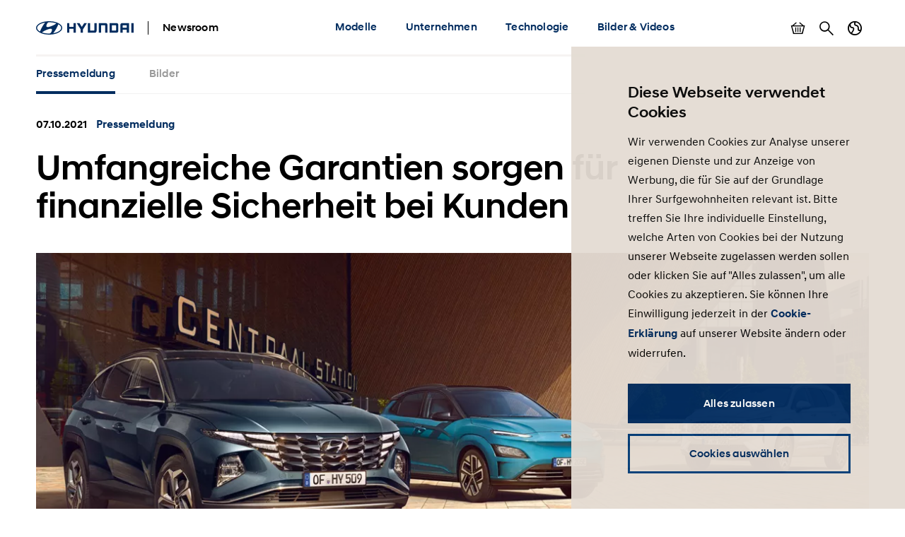

--- FILE ---
content_type: text/html; charset=UTF-8
request_url: https://www.hyundai.news/de/articles/press-releases/umfangreiche-garantien-sorgen-fuer-finanzielle-sicherheit-bei-hyundai-kunden.html
body_size: 13739
content:

<!DOCTYPE HTML>
<html lang="de-DE">
    <head>
    <meta charset="UTF-8"/>
    <title>Umfangreiche Garantien sorgen für finanzielle Sicherheit bei Hyundai Kunden</title>
    
    
    <meta name="template" content="press-release"/>
    

    
    
    

    

    

<meta name="X-UA-Compatible" content="IE=edge"/>
<meta name="viewport" content="width=device-width, initial-scale=1"/>


    <script>var market = 'de';</script>


    
    
<link rel="stylesheet" href="/newsroom/etc.clientlibs/newsroom/clientlibs/main.996b5ba0b7102629f7d8552aa4c52657.css" type="text/css">



    
    
<script src="/newsroom/etc.clientlibs/newsroom/clientlibs/cookie-consent.ce880cb4102267c8a75ce111954a262e.js"></script>







<link rel="apple-touch-icon" sizes="180x180" href="/newsroom/etc.clientlibs/newsroom/clientlibs/main/resources/favicons/apple-touch-icon-180x180.png"/>
<link rel="icon" type="image/png" sizes="32x32" href="/newsroom/etc.clientlibs/newsroom/clientlibs/main/resources/favicons/favicon-32x32.png"/>
<link rel="icon" type="image/png" sizes="16x16" href="/newsroom/etc.clientlibs/newsroom/clientlibs/main/resources/favicons/favicon-16x16.png"/>
<link rel="manifest" href="/newsroom/etc.clientlibs/newsroom/clientlibs/main/resources/favicons/site.webmanifest"/>
<link rel="mask-icon" href="/newsroom/etc.clientlibs/newsroom/clientlibs/main/resources/favicons/safari-pinned-tab.svg" color="#002c5f"/>
<link rel="shortcut icon" href="/newsroom/etc.clientlibs/newsroom/clientlibs/main/resources/favicons/favicon.ico"/>
<meta name="msapplication-TileColor" content="#002c5f"/>
<meta name="msapplication-config" content="/newsroom/etc.clientlibs/newsroom/clientlibs/main/resources/favicons/browserconfig.xml"/>
<meta name="theme-color" content="#002c5f"/>
<meta name="google-site-verification" content="0ZNOvd6ICSFuO0fjrZa3wNx4V2IByzTsDc4jUY2IBlk"/>




    
    
        <link rel="canonical" href="https://www.hyundai.news/de/articles/press-releases/umfangreiche-garantien-sorgen-fuer-finanzielle-sicherheit-bei-hyundai-kunden.html"/>
    



<script>document.createElement("picture");</script>

    
    
<script src="/newsroom/etc.clientlibs/newsroom/clientlibs/picturefill.a78dbc1c289aa71ff345b7784459eec2.js"></script>





    
    
    

    

    
    
    

    
    

	
	
	
	
	
	
	
	
	

	
		
		
		
		
		

		
		
		
		
		
			
		
		
		
		
		
		
		
		

		
		

			
			

				
				

				
				
					
						
					
					
				
				
			

			
			
				
			
			
			
		

		
		

		

		
		<meta class="swiftype" name="market" data-type="string" content="de"/>
		<meta class="swiftype" name="language" data-type="string" content="de"/>
		<meta class="swiftype" name="tmpl_title" data-type="string" content="Press release"/>
		<meta class="swiftype" name="priority" data-type="string" content="2"/>
		<meta class="swiftype" name="co2disclaimer" data-type="string"/>
		<meta class="swiftype" name="image" data-type="string" content="https://s7g10.scene7.com/is/image/hyundaiautoever/SUV_Range_KeyVisual_neu:Article%20List%20Item%20Image%20Desktop?wid=520&amp;hei=346"/>
		<meta class="swiftype" name="magazine" data-type="string" content="0"/>
	

	  
    <!-- Google Tag Manager -->
    <script>(function(w,d,s,l,i){w[l]=w[l]||[];w[l].push({'gtm.start':new Date().getTime(),event:'gtm.js'});var f=d.getElementsByTagName(s)[0],j=d.createElement(s),dl=l!='dataLayer'?'&l='+l:'';j.async=true;j.src='https://www.googletagmanager.com/gtm.js?id='+i+dl;f.parentNode.insertBefore(j,f);})(window,document,'script','dataLayer','GTM-NJJT9MJ');</script>
    <!-- End Google Tag Manager -->

</head>
    <body class="page-press-release page-base page basicpage">
        
        
        
        
            
    <!-- Google Tag Manager (noscript) -->
    	<noscript><iframe src="https://www.googletagmanager.com/ns.html?id=GTM-NJJT9MJ" height="0" width="0" style="display:none;visibility:hidden"></iframe></noscript>
    <!-- End Google Tag Manager (noscript) -->

            



            
<div class="pageContainer" data-swiftype-index="false">

    
        
            

	

	
	<header class="pageHeader">
		<div class="lo-container">
			<div class="pageHeader__inner clearfix">


				<div class="pageHeader__branding">
					<a href="/de.html">
						<img class="pageHeader__logo" src="/newsroom/etc.clientlibs/newsroom/clientlibs/main/resources/img/logo.svg" alt="Hyundai Newsroom"/>
					</a>

					<div class="pageHeader__siteName">Newsroom</div>
				</div>


				<div class="pageHeader__collapsibleContent">
					<div class="pageHeader__collapsibleContentBodyWrapper">
						<div class="pageHeader__collapsibleContentBody">

							<nav class="cmp-navigation pageHeader__navMenu clearfix" itemscope itemtype="http://schema.org/SiteNavigationElement">
    <ul class="cmp-navigation__group mainNav">
        
    <li class="cmp-navigation__item cmp-navigation__item--level-0 mainNav__topCategoryContainer">
    	
        
        	
    <a href="/de/modelle.html" title="Modelle" class="cmp-navigation__item-link mainNav__topCategory ">Modelle</a>

        

        
            
    <div class="megaDropdown">
		<div class="megaDropdown__inner lo-container">
			<div class="megaDropdown__content">

				<button class="megaDropdown__mobileBack">Back</button>

				<div class="megaDropdown__label typo-hl3">
					Modelle
				</div>

                <ul class="megaDropdown__links">
                    
						
	                    	


	
    
	    <li class="megaDropdown__categoryContainer">
			<div class="megaDropdown__categoryLabel">
				Modelle
			</div>
			<ul class="megaDropdown__categoryLinks">
            	
                	<li class="cmp-navigation__item cmp-navigation__item--level-2 megaDropdown__linkContainer">
                        
                        
                            
    <a href="/de/modelle/modelle/bayon.html" title="BAYON" class="cmp-navigation__item-link megaDropdown__link ">BAYON</a>

                        
                    </li>
                
                	<li class="cmp-navigation__item cmp-navigation__item--level-2 megaDropdown__linkContainer">
                        
                        
                            
    <a href="/de/modelle/modelle/i10.html" title="i10" class="cmp-navigation__item-link megaDropdown__link ">i10</a>

                        
                    </li>
                
                	<li class="cmp-navigation__item cmp-navigation__item--level-2 megaDropdown__linkContainer">
                        
                        
                            
    <a href="/de/modelle/modelle/i20.html" title="i20" class="cmp-navigation__item-link megaDropdown__link ">i20</a>

                        
                    </li>
                
                	<li class="cmp-navigation__item cmp-navigation__item--level-2 megaDropdown__linkContainer">
                        
                        
                            
    <a href="/de/modelle/modelle/i30.html" title="i30" class="cmp-navigation__item-link megaDropdown__link ">i30</a>

                        
                    </li>
                
                	<li class="cmp-navigation__item cmp-navigation__item--level-2 megaDropdown__linkContainer">
                        
                        
                            
    <a href="/de/modelle/modelle/i30-kombi.html" title="i30 Kombi" class="cmp-navigation__item-link megaDropdown__link ">i30 Kombi</a>

                        
                    </li>
                
                	<li class="cmp-navigation__item cmp-navigation__item--level-2 megaDropdown__linkContainer">
                        
                        
                            
    <a href="/de/modelle/modelle/kona.html" title="KONA" class="cmp-navigation__item-link megaDropdown__link ">KONA</a>

                        
                    </li>
                
                	<li class="cmp-navigation__item cmp-navigation__item--level-2 megaDropdown__linkContainer">
                        
                        
                            
    <a href="/de/modelle/modelle/staria.html" title="STARIA" class="cmp-navigation__item-link megaDropdown__link ">STARIA</a>

                        
                    </li>
                
                	<li class="cmp-navigation__item cmp-navigation__item--level-2 megaDropdown__linkContainer">
                        
                        
                            
    <a href="/de/modelle/modelle/tucson.html" title="TUCSON" class="cmp-navigation__item-link megaDropdown__link ">TUCSON</a>

                        
                    </li>
                
			</ul>
		</li>
    



                        
                    
						
	                    	


	
    
	    <li class="megaDropdown__categoryContainer">
			<div class="megaDropdown__categoryLabel">
				Alternative Antriebe
			</div>
			<ul class="megaDropdown__categoryLinks">
            	
                	<li class="cmp-navigation__item cmp-navigation__item--level-2 megaDropdown__linkContainer">
                        
                        
                            
    <a href="/de/modelle/alternative-antriebe/inster.html" title="INSTER" class="cmp-navigation__item-link megaDropdown__link ">INSTER</a>

                        
                    </li>
                
                	<li class="cmp-navigation__item cmp-navigation__item--level-2 megaDropdown__linkContainer">
                        
                        
                            
    <a href="/de/modelle/alternative-antriebe/ioniq-5.html" title="IONIQ 5" class="cmp-navigation__item-link megaDropdown__link ">IONIQ 5</a>

                        
                    </li>
                
                	<li class="cmp-navigation__item cmp-navigation__item--level-2 megaDropdown__linkContainer">
                        
                        
                            
    <a href="/de/modelle/alternative-antriebe/ioniq-6.html" title="IONIQ 6" class="cmp-navigation__item-link megaDropdown__link ">IONIQ 6</a>

                        
                    </li>
                
                	<li class="cmp-navigation__item cmp-navigation__item--level-2 megaDropdown__linkContainer">
                        
                        
                            
    <a href="/de/modelle/alternative-antriebe/ioniq-9.html" title="IONIQ 9" class="cmp-navigation__item-link megaDropdown__link ">IONIQ 9</a>

                        
                    </li>
                
                	<li class="cmp-navigation__item cmp-navigation__item--level-2 megaDropdown__linkContainer">
                        
                        
                            
    <a href="/de/modelle/alternative-antriebe/kona-elektro.html" title="KONA Elektro" class="cmp-navigation__item-link megaDropdown__link ">KONA Elektro</a>

                        
                    </li>
                
                	<li class="cmp-navigation__item cmp-navigation__item--level-2 megaDropdown__linkContainer">
                        
                        
                            
    <a href="/de/modelle/alternative-antriebe/kona-hybrid.html" title="KONA Hybrid" class="cmp-navigation__item-link megaDropdown__link ">KONA Hybrid</a>

                        
                    </li>
                
                	<li class="cmp-navigation__item cmp-navigation__item--level-2 megaDropdown__linkContainer">
                        
                        
                            
    <a href="/de/modelle/alternative-antriebe/nexo.html" title="NEXO" class="cmp-navigation__item-link megaDropdown__link ">NEXO</a>

                        
                    </li>
                
                	<li class="cmp-navigation__item cmp-navigation__item--level-2 megaDropdown__linkContainer">
                        
                        
                            
    <a href="/de/modelle/alternative-antriebe/santa-fe-hybrid.html" title="SANTA FE Hybrid" class="cmp-navigation__item-link megaDropdown__link ">SANTA FE Hybrid</a>

                        
                    </li>
                
                	<li class="cmp-navigation__item cmp-navigation__item--level-2 megaDropdown__linkContainer">
                        
                        
                            
    <a href="/de/modelle/alternative-antriebe/santa-fe-plug-in-hybrid.html" title="SANTA FE Plug-in-Hybrid" class="cmp-navigation__item-link megaDropdown__link ">SANTA FE Plug-in-Hybrid</a>

                        
                    </li>
                
                	<li class="cmp-navigation__item cmp-navigation__item--level-2 megaDropdown__linkContainer">
                        
                        
                            
    <a href="/de/modelle/alternative-antriebe/staria-elektro.html" title="STARIA Elektro" class="cmp-navigation__item-link megaDropdown__link ">STARIA Elektro</a>

                        
                    </li>
                
                	<li class="cmp-navigation__item cmp-navigation__item--level-2 megaDropdown__linkContainer">
                        
                        
                            
    <a href="/de/modelle/alternative-antriebe/staria-hybrid.html" title="STARIA Hybrid" class="cmp-navigation__item-link megaDropdown__link ">STARIA Hybrid</a>

                        
                    </li>
                
                	<li class="cmp-navigation__item cmp-navigation__item--level-2 megaDropdown__linkContainer">
                        
                        
                            
    <a href="/de/modelle/alternative-antriebe/tucson-hybrid.html" title="TUCSON Hybrid" class="cmp-navigation__item-link megaDropdown__link ">TUCSON Hybrid</a>

                        
                    </li>
                
                	<li class="cmp-navigation__item cmp-navigation__item--level-2 megaDropdown__linkContainer">
                        
                        
                            
    <a href="/de/modelle/alternative-antriebe/tucson-plug-in-hybrid.html" title="TUCSON Plug-in-Hybrid" class="cmp-navigation__item-link megaDropdown__link ">TUCSON Plug-in-Hybrid</a>

                        
                    </li>
                
			</ul>
		</li>
    



                        
                    
						
	                    	


	
    
	    <li class="megaDropdown__categoryContainer">
			<div class="megaDropdown__categoryLabel">
				N Modelle
			</div>
			<ul class="megaDropdown__categoryLinks">
            	
                	<li class="cmp-navigation__item cmp-navigation__item--level-2 megaDropdown__linkContainer">
                        
                        
                            
    <a href="/de/modelle/n-modelle/ioniq-5-n.html" title="IONIQ 5 N" class="cmp-navigation__item-link megaDropdown__link ">IONIQ 5 N</a>

                        
                    </li>
                
                	<li class="cmp-navigation__item cmp-navigation__item--level-2 megaDropdown__linkContainer">
                        
                        
                            
    <a href="/de/modelle/n-modelle/ioniq-6-n.html" title="IONIQ 6 N" class="cmp-navigation__item-link megaDropdown__link ">IONIQ 6 N</a>

                        
                    </li>
                
			</ul>
		</li>
    



                        
                    
						
	                    	


	
    
	    <li class="megaDropdown__categoryContainer">
			<div class="megaDropdown__categoryLabel">
				Nutzfahrzeuge
			</div>
			<ul class="megaDropdown__categoryLinks">
            	
                	<li class="cmp-navigation__item cmp-navigation__item--level-2 megaDropdown__linkContainer">
                        
                        
                            
    <a href="/de/modelle/nutzfahrzeuge/xcient-fuel-cell-truck.html" title="XCIENT Fuel Cell Truck" class="cmp-navigation__item-link megaDropdown__link ">XCIENT Fuel Cell Truck</a>

                        
                    </li>
                
			</ul>
		</li>
    



                        
                    
						
	                    	


	
    
	    <li class="megaDropdown__categoryContainer">
			<div class="megaDropdown__categoryLabel">
				Weitere Modelle
			</div>
			<ul class="megaDropdown__categoryLinks">
            	
                	<li class="cmp-navigation__item cmp-navigation__item--level-2 megaDropdown__linkContainer">
                        
                        
                            
    <a href="/de/modelle/weitere-modelle/studien.html" title="Studien" class="cmp-navigation__item-link megaDropdown__link ">Studien</a>

                        
                    </li>
                
                	<li class="cmp-navigation__item cmp-navigation__item--level-2 megaDropdown__linkContainer">
                        
                        
                            
    <a href="/de/modelle/weitere-modelle/sondermodelle.html" title="Sondermodelle" class="cmp-navigation__item-link megaDropdown__link ">Sondermodelle</a>

                        
                    </li>
                
			</ul>
		</li>
    



                        
                    
						
	                    	


	
    
	    <li class="megaDropdown__categoryContainer">
			<div class="megaDropdown__categoryLabel">
				Technologie
			</div>
			<ul class="megaDropdown__categoryLinks">
            	
                	<li class="cmp-navigation__item cmp-navigation__item--level-2 megaDropdown__linkContainer">
                        
                        
                            
    <a href="/de/modelle/technologie/technik.html" title="Technik" class="cmp-navigation__item-link megaDropdown__link ">Technik</a>

                        
                    </li>
                
                	<li class="cmp-navigation__item cmp-navigation__item--level-2 megaDropdown__linkContainer">
                        
                        
                            
    <a href="/de/modelle/technologie/konnektivitaet.html" title="Konnektivität" class="cmp-navigation__item-link megaDropdown__link ">Konnektivität</a>

                        
                    </li>
                
                	<li class="cmp-navigation__item cmp-navigation__item--level-2 megaDropdown__linkContainer">
                        
                        
                            
    <a href="/de/modelle/technologie/sicherheit.html" title="Sicherheit" class="cmp-navigation__item-link megaDropdown__link ">Sicherheit</a>

                        
                    </li>
                
                	<li class="cmp-navigation__item cmp-navigation__item--level-2 megaDropdown__linkContainer">
                        
                        
                            
    <a href="/de/modelle/technologie/design.html" title="Design" class="cmp-navigation__item-link megaDropdown__link ">Design</a>

                        
                    </li>
                
                	<li class="cmp-navigation__item cmp-navigation__item--level-2 megaDropdown__linkContainer">
                        
                        
                            
    <a href="/de/modelle/technologie/autonomes-fahren.html" title="Autonomes Fahren" class="cmp-navigation__item-link megaDropdown__link ">Autonomes Fahren</a>

                        
                    </li>
                
			</ul>
		</li>
    



                        
                    
						
                    
                </ul>

                <ul class="megaDropdown__sidebar">
                    
	                    
                    
	                    
                    
	                    
                    
	                    
                    
	                    
                    
	                    
                    
	                    
		                    


	
    
	    <li class="megaDropdown__categoryContainer">
			<div class="megaDropdown__categoryLabel">
				Sie benötigen weitere Informationen?
			</div>
			<ul class="megaDropdown__categoryLinks">
            	
                	<li class="cmp-navigation__item cmp-navigation__item--level-2 megaDropdown__linkContainer">
                        
                        
                            
    <a href="/de/pressemeldungen-archiv.html" title="Pressemeldungen Archiv" class="cmp-navigation__item-link megaDropdown__link  megaDropdown__link--iconArchive">Pressemeldungen Archiv</a>

                        
                    </li>
                
                	<li class="cmp-navigation__item cmp-navigation__item--level-2 megaDropdown__linkContainer">
                        
                        
                            
    <a href="/de/pressemappen-archiv.html" title="Pressemappen Archiv (ab 2016)" class="cmp-navigation__item-link megaDropdown__link  megaDropdown__link--iconArchive">Pressemappen Archiv (ab 2016)</a>

                        
                    </li>
                
                	<li class="cmp-navigation__item cmp-navigation__item--level-2 megaDropdown__linkContainer">
                        
                        
                            
    <a href="http://archiv.hyundai-presselounge.de/index.phtml?FOLDERID=17" title="Pressearchiv bis 2016" class="cmp-navigation__item-link megaDropdown__link  megaDropdown__link--iconArchive">Pressearchiv bis 2016</a>

                        
                    </li>
                
			</ul>
		</li>
    



                        
                    
				</ul>
            </div>
		</div>
	</div>

        
        
    </li>

    
        
    <li class="cmp-navigation__item cmp-navigation__item--level-0 mainNav__topCategoryContainer">
    	
        
        	
    <a href="/de/unternehmen.html" title="Unternehmen" class="cmp-navigation__item-link mainNav__topCategory ">Unternehmen</a>

        

        
            
    <div class="megaDropdown">
		<div class="megaDropdown__inner lo-container">
			<div class="megaDropdown__content">

				<button class="megaDropdown__mobileBack">Back</button>

				<div class="megaDropdown__label typo-hl3">
					Unternehmen
				</div>

                <ul class="megaDropdown__links">
                    
						
	                    	


	
    
	    <li class="megaDropdown__categoryContainer">
			<div class="megaDropdown__categoryLabel">
				Hyundai Motor Deutschland
			</div>
			<ul class="megaDropdown__categoryLinks">
            	
                	<li class="cmp-navigation__item cmp-navigation__item--level-2 megaDropdown__linkContainer">
                        
                        
                            
    <a href="/de/unternehmen/hyundai-motor-deutschland/handel-strategie.html" title="Handel &amp; Strategie" class="cmp-navigation__item-link megaDropdown__link ">Handel &amp; Strategie</a>

                        
                    </li>
                
                	<li class="cmp-navigation__item cmp-navigation__item--level-2 megaDropdown__linkContainer">
                        
                        
                            
    <a href="/de/unternehmen/hyundai-motor-deutschland/zahlen-fakten.html" title="Zahlen &amp; Fakten" class="cmp-navigation__item-link megaDropdown__link ">Zahlen &amp; Fakten</a>

                        
                    </li>
                
                	<li class="cmp-navigation__item cmp-navigation__item--level-2 megaDropdown__linkContainer">
                        
                        
                            
    <a href="/de/unternehmen/hyundai-motor-deutschland/aftersales.html" title="Aftersales" class="cmp-navigation__item-link megaDropdown__link ">Aftersales</a>

                        
                    </li>
                
                	<li class="cmp-navigation__item cmp-navigation__item--level-2 megaDropdown__linkContainer">
                        
                        
                            
    <a href="/de/unternehmen/hyundai-motor-deutschland/personalien.html" title="Personalien" class="cmp-navigation__item-link megaDropdown__link ">Personalien</a>

                        
                    </li>
                
                	<li class="cmp-navigation__item cmp-navigation__item--level-2 megaDropdown__linkContainer">
                        
                        
                            
    <a href="/de/unternehmen/hyundai-motor-deutschland/flotte.html" title="Flotte" class="cmp-navigation__item-link megaDropdown__link ">Flotte</a>

                        
                    </li>
                
                	<li class="cmp-navigation__item cmp-navigation__item--level-2 megaDropdown__linkContainer">
                        
                        
                            
    <a href="/de/unternehmen/hyundai-motor-deutschland/gebrauchtwagen.html" title="Gebrauchtwagen" class="cmp-navigation__item-link megaDropdown__link ">Gebrauchtwagen</a>

                        
                    </li>
                
			</ul>
		</li>
    



                        
                    
						
	                    	


	
    
	    <li class="megaDropdown__categoryContainer">
			<div class="megaDropdown__categoryLabel">
				Hyundai Motor Company / Group 
			</div>
			<ul class="megaDropdown__categoryLinks">
            	
                	<li class="cmp-navigation__item cmp-navigation__item--level-2 megaDropdown__linkContainer">
                        
                        
                            
    <a href="/de/unternehmen/hyundai-motor-company-group/news.html" title="News" class="cmp-navigation__item-link megaDropdown__link ">News</a>

                        
                    </li>
                
                	<li class="cmp-navigation__item cmp-navigation__item--level-2 megaDropdown__linkContainer">
                        
                        
                            
    <a href="/de/unternehmen/hyundai-motor-company-group/strategie.html" title="Strategie" class="cmp-navigation__item-link megaDropdown__link ">Strategie</a>

                        
                    </li>
                
                	<li class="cmp-navigation__item cmp-navigation__item--level-2 megaDropdown__linkContainer">
                        
                        
                            
    <a href="/de/unternehmen/hyundai-motor-company-group/personalien.html" title="Personalien" class="cmp-navigation__item-link megaDropdown__link ">Personalien</a>

                        
                    </li>
                
                	<li class="cmp-navigation__item cmp-navigation__item--level-2 megaDropdown__linkContainer">
                        
                        
                            
    <a href="/de/unternehmen/hyundai-motor-company-group/wasserstofftechnologie.html" title="Wasserstofftechnologie" class="cmp-navigation__item-link megaDropdown__link ">Wasserstofftechnologie</a>

                        
                    </li>
                
			</ul>
		</li>
    



                        
                    
						
	                    	


	
    
	    <li class="megaDropdown__categoryContainer">
			<div class="megaDropdown__categoryLabel">
				Hyundai Motorsport
			</div>
			<ul class="megaDropdown__categoryLinks">
            	
                	<li class="cmp-navigation__item cmp-navigation__item--level-2 megaDropdown__linkContainer">
                        
                        
                            
    <a href="/de/unternehmen/hyundai-motorsport/tcr.html" title="TCR" class="cmp-navigation__item-link megaDropdown__link ">TCR</a>

                        
                    </li>
                
                	<li class="cmp-navigation__item cmp-navigation__item--level-2 megaDropdown__linkContainer">
                        
                        
                            
    <a href="/de/unternehmen/hyundai-motorsport/etcr.html" title="ETCR" class="cmp-navigation__item-link megaDropdown__link ">ETCR</a>

                        
                    </li>
                
                	<li class="cmp-navigation__item cmp-navigation__item--level-2 megaDropdown__linkContainer">
                        
                        
                            
    <a href="/de/unternehmen/hyundai-motorsport/wrc.html" title="WRC" class="cmp-navigation__item-link megaDropdown__link ">WRC</a>

                        
                    </li>
                
                	<li class="cmp-navigation__item cmp-navigation__item--level-2 megaDropdown__linkContainer">
                        
                        
                            
    <a href="/de/unternehmen/hyundai-motorsport/24h-nuerburgring.html" title="24h Nürburgring" class="cmp-navigation__item-link megaDropdown__link ">24h Nürburgring</a>

                        
                    </li>
                
			</ul>
		</li>
    



                        
                    
						
	                    	


	
    
	    <li class="megaDropdown__categoryContainer">
			<div class="megaDropdown__categoryLabel">
				Aktivitäten
			</div>
			<ul class="megaDropdown__categoryLinks">
            	
                	<li class="cmp-navigation__item cmp-navigation__item--level-2 megaDropdown__linkContainer">
                        
                        
                            
    <a href="/de/unternehmen/aktivitaeten/messen-veranstaltungen.html" title="Messen &amp; Veranstaltungen" class="cmp-navigation__item-link megaDropdown__link ">Messen &amp; Veranstaltungen</a>

                        
                    </li>
                
                	<li class="cmp-navigation__item cmp-navigation__item--level-2 megaDropdown__linkContainer">
                        
                        
                            
    <a href="/de/unternehmen/aktivitaeten/sponsoring-und-engagement.html" title="Sponsoring &amp; Engagement" class="cmp-navigation__item-link megaDropdown__link ">Sponsoring &amp; Engagement</a>

                        
                    </li>
                
                	<li class="cmp-navigation__item cmp-navigation__item--level-2 megaDropdown__linkContainer">
                        
                        
                            
    <a href="/de/unternehmen/aktivitaeten/auszeichnungen-awards.html" title="Auszeichnungen &amp; Awards" class="cmp-navigation__item-link megaDropdown__link ">Auszeichnungen &amp; Awards</a>

                        
                    </li>
                
                	<li class="cmp-navigation__item cmp-navigation__item--level-2 megaDropdown__linkContainer">
                        
                        
                            
    <a href="/de/unternehmen/aktivitaeten/soziale-verantwortung.html" title="Soziale Verantwortung" class="cmp-navigation__item-link megaDropdown__link ">Soziale Verantwortung</a>

                        
                    </li>
                
			</ul>
		</li>
    



                        
                    
						
                    
                </ul>

                <ul class="megaDropdown__sidebar">
                    
	                    
                    
	                    
                    
	                    
                    
	                    
                    
	                    
		                    


	
    
	    <li class="megaDropdown__categoryContainer">
			<div class="megaDropdown__categoryLabel">
				Sie benötigen weitere Informationen?
			</div>
			<ul class="megaDropdown__categoryLinks">
            	
                	<li class="cmp-navigation__item cmp-navigation__item--level-2 megaDropdown__linkContainer">
                        
                        
                            
    <a href="/de/pressemeldungen-archiv.html" title="Pressemeldungen Archiv" class="cmp-navigation__item-link megaDropdown__link  megaDropdown__link--iconArchive">Pressemeldungen Archiv</a>

                        
                    </li>
                
                	<li class="cmp-navigation__item cmp-navigation__item--level-2 megaDropdown__linkContainer">
                        
                        
                            
    <a href="/de/pressemappen-archiv.html" title="Pressemappen Archiv (ab 2016)" class="cmp-navigation__item-link megaDropdown__link  megaDropdown__link--iconArchive">Pressemappen Archiv (ab 2016)</a>

                        
                    </li>
                
                	<li class="cmp-navigation__item cmp-navigation__item--level-2 megaDropdown__linkContainer">
                        
                        
                            
    <a href="http://archiv.hyundai-presselounge.de/index.phtml?FOLDERID=17" title="Pressearchiv bis 2016" class="cmp-navigation__item-link megaDropdown__link  megaDropdown__link--iconArchive">Pressearchiv bis 2016</a>

                        
                    </li>
                
			</ul>
		</li>
    



                        
                    
				</ul>
            </div>
		</div>
	</div>

        
        
    </li>

    
        
    <li class="cmp-navigation__item cmp-navigation__item--level-0 mainNav__topCategoryContainer">
    	
        
        	
    <a href="/de/technologie.html" title="Technologie " class="cmp-navigation__item-link mainNav__topCategory ">Technologie </a>

        

        
            
    <div class="megaDropdown">
		<div class="megaDropdown__inner lo-container">
			<div class="megaDropdown__content">

				<button class="megaDropdown__mobileBack">Back</button>

				<div class="megaDropdown__label typo-hl3">
					Technologie 
				</div>

                <ul class="megaDropdown__links">
                    
						
	                    	


	
    
	    <li class="megaDropdown__categoryContainer">
			<div class="megaDropdown__categoryLabel">
				Technik
			</div>
			<ul class="megaDropdown__categoryLinks">
            	
                	<li class="cmp-navigation__item cmp-navigation__item--level-2 megaDropdown__linkContainer">
                        
                        
                            
    <a href="/de/technologie/technik/konnektivitaet.html" title="Konnektivität" class="cmp-navigation__item-link megaDropdown__link ">Konnektivität</a>

                        
                    </li>
                
                	<li class="cmp-navigation__item cmp-navigation__item--level-2 megaDropdown__linkContainer">
                        
                        
                            
    <a href="/de/technologie/technik/sicherheit.html" title="Sicherheit" class="cmp-navigation__item-link megaDropdown__link ">Sicherheit</a>

                        
                    </li>
                
                	<li class="cmp-navigation__item cmp-navigation__item--level-2 megaDropdown__linkContainer">
                        
                        
                            
    <a href="/de/technologie/technik/autonomes-fahren.html" title="Autonomes Fahren" class="cmp-navigation__item-link megaDropdown__link ">Autonomes Fahren</a>

                        
                    </li>
                
                	<li class="cmp-navigation__item cmp-navigation__item--level-2 megaDropdown__linkContainer">
                        
                        
                            
    <a href="/de/technologie/technik/antriebe.html" title="Antriebe" class="cmp-navigation__item-link megaDropdown__link ">Antriebe</a>

                        
                    </li>
                
                	<li class="cmp-navigation__item cmp-navigation__item--level-2 megaDropdown__linkContainer">
                        
                        
                            
    <a href="/de/technologie/technik/elektrifizierung.html" title="Elektrifizierung" class="cmp-navigation__item-link megaDropdown__link ">Elektrifizierung</a>

                        
                    </li>
                
                	<li class="cmp-navigation__item cmp-navigation__item--level-2 megaDropdown__linkContainer">
                        
                        
                            
    <a href="/de/technologie/technik/brennstoffzellentechnologie.html" title="Brennstoffzellentechnologie" class="cmp-navigation__item-link megaDropdown__link ">Brennstoffzellentechnologie</a>

                        
                    </li>
                
			</ul>
		</li>
    



                        
                    
						
	                    	


	
    
	    <li class="megaDropdown__categoryContainer">
			<div class="megaDropdown__categoryLabel">
				Mobilität der Zukunft
			</div>
			<ul class="megaDropdown__categoryLinks">
            	
                	<li class="cmp-navigation__item cmp-navigation__item--level-2 megaDropdown__linkContainer">
                        
                        
                            
    <a href="/de/technologie/mobilitaet-der-zukunft/urban-air-mobility.html" title="Urban Air Mobility" class="cmp-navigation__item-link megaDropdown__link ">Urban Air Mobility</a>

                        
                    </li>
                
                	<li class="cmp-navigation__item cmp-navigation__item--level-2 megaDropdown__linkContainer">
                        
                        
                            
    <a href="/de/technologie/mobilitaet-der-zukunft/smart-mobility-solutions.html" title="Smart Mobility Solutions" class="cmp-navigation__item-link megaDropdown__link ">Smart Mobility Solutions</a>

                        
                    </li>
                
                	<li class="cmp-navigation__item cmp-navigation__item--level-2 megaDropdown__linkContainer">
                        
                        
                            
    <a href="/de/technologie/mobilitaet-der-zukunft/studien.html" title="Studien" class="cmp-navigation__item-link megaDropdown__link ">Studien</a>

                        
                    </li>
                
			</ul>
		</li>
    



                        
                    
						
                    
                </ul>

                <ul class="megaDropdown__sidebar">
                    
	                    
                    
	                    
                    
	                    
		                    


	
    
	    <li class="megaDropdown__categoryContainer">
			<div class="megaDropdown__categoryLabel">
				Sie benötigen weitere Informationen?
			</div>
			<ul class="megaDropdown__categoryLinks">
            	
                	<li class="cmp-navigation__item cmp-navigation__item--level-2 megaDropdown__linkContainer">
                        
                        
                            
    <a href="/de/pressemeldungen-archiv.html" title="Pressemeldungen Archiv" class="cmp-navigation__item-link megaDropdown__link  megaDropdown__link--iconArchive">Pressemeldungen Archiv</a>

                        
                    </li>
                
                	<li class="cmp-navigation__item cmp-navigation__item--level-2 megaDropdown__linkContainer">
                        
                        
                            
    <a href="/de/pressemappen-archiv.html" title="Pressemappen Archiv (ab 2016)" class="cmp-navigation__item-link megaDropdown__link  megaDropdown__link--iconArchive">Pressemappen Archiv (ab 2016)</a>

                        
                    </li>
                
                	<li class="cmp-navigation__item cmp-navigation__item--level-2 megaDropdown__linkContainer">
                        
                        
                            
    <a href="http://archiv.hyundai-presselounge.de/index.phtml?FOLDERID=17" title="Pressearchiv bis 2016" class="cmp-navigation__item-link megaDropdown__link  megaDropdown__link--iconArchive">Pressearchiv bis 2016</a>

                        
                    </li>
                
			</ul>
		</li>
    



                        
                    
				</ul>
            </div>
		</div>
	</div>

        
        
    </li>

    
        
    <li class="cmp-navigation__item cmp-navigation__item--level-0 mainNav__topCategoryContainer">
    	
        
        	
    <a href="/de/bilder-videos.html" title="Bilder &amp; Videos" class="cmp-navigation__item-link mainNav__topCategory ">Bilder &amp; Videos</a>

        

        
            
    <div class="megaDropdown">
		<div class="megaDropdown__inner lo-container">
			<div class="megaDropdown__content">

				<button class="megaDropdown__mobileBack">Back</button>

				<div class="megaDropdown__label typo-hl3">
					Bilder &amp; Videos
				</div>

                <ul class="megaDropdown__links">
                    
						
	                    	


	
    
	    <li class="megaDropdown__categoryContainer">
			<div class="megaDropdown__categoryLabel">
				Bilder Modelle
			</div>
			<ul class="megaDropdown__categoryLinks">
            	
                	<li class="cmp-navigation__item cmp-navigation__item--level-2 megaDropdown__linkContainer">
                        
                        
                            
    <a href="/de/modelle/modelle/i10/bilder.html" title="i10" class="cmp-navigation__item-link megaDropdown__link ">i10</a>

                        
                    </li>
                
                	<li class="cmp-navigation__item cmp-navigation__item--level-2 megaDropdown__linkContainer">
                        
                        
                            
    <a href="/de/modelle/modelle/i20/bilder.html" title="i20" class="cmp-navigation__item-link megaDropdown__link ">i20</a>

                        
                    </li>
                
                	<li class="cmp-navigation__item cmp-navigation__item--level-2 megaDropdown__linkContainer">
                        
                        
                            
    <a href="/de/modelle/modelle/i30/bilder.html" title="i30" class="cmp-navigation__item-link megaDropdown__link ">i30</a>

                        
                    </li>
                
                	<li class="cmp-navigation__item cmp-navigation__item--level-2 megaDropdown__linkContainer">
                        
                        
                            
    <a href="/de/modelle/modelle/i30-kombi/bilder.html" title="i30 Kombi" class="cmp-navigation__item-link megaDropdown__link ">i30 Kombi</a>

                        
                    </li>
                
                	<li class="cmp-navigation__item cmp-navigation__item--level-2 megaDropdown__linkContainer">
                        
                        
                            
    <a href="/de/modelle/modelle/bayon/bilder.html" title="BAYON" class="cmp-navigation__item-link megaDropdown__link ">BAYON</a>

                        
                    </li>
                
                	<li class="cmp-navigation__item cmp-navigation__item--level-2 megaDropdown__linkContainer">
                        
                        
                            
    <a href="/de/modelle/alternative-antriebe/inster/bilder.html" title="INSTER" class="cmp-navigation__item-link megaDropdown__link ">INSTER</a>

                        
                    </li>
                
                	<li class="cmp-navigation__item cmp-navigation__item--level-2 megaDropdown__linkContainer">
                        
                        
                            
    <a href="/de/modelle/alternative-antriebe/ioniq-5/bilder.html" title="IONIQ 5" class="cmp-navigation__item-link megaDropdown__link ">IONIQ 5</a>

                        
                    </li>
                
                	<li class="cmp-navigation__item cmp-navigation__item--level-2 megaDropdown__linkContainer">
                        
                        
                            
    <a href="/de/modelle/n-modelle/ioniq-5-n/bilder.html" title="IONIQ 5 N" class="cmp-navigation__item-link megaDropdown__link ">IONIQ 5 N</a>

                        
                    </li>
                
                	<li class="cmp-navigation__item cmp-navigation__item--level-2 megaDropdown__linkContainer">
                        
                        
                            
    <a href="/de/modelle/alternative-antriebe/ioniq-6/bilder.html" title="IONIQ 6" class="cmp-navigation__item-link megaDropdown__link ">IONIQ 6</a>

                        
                    </li>
                
                	<li class="cmp-navigation__item cmp-navigation__item--level-2 megaDropdown__linkContainer">
                        
                        
                            
    <a href="/de/modelle/n-modelle/ioniq-6-n/bilder.html" title="IONIQ 6 N" class="cmp-navigation__item-link megaDropdown__link ">IONIQ 6 N</a>

                        
                    </li>
                
                	<li class="cmp-navigation__item cmp-navigation__item--level-2 megaDropdown__linkContainer">
                        
                        
                            
    <a href="/de/modelle/alternative-antriebe/ioniq-9/bilder.html" title="IONIQ 9" class="cmp-navigation__item-link megaDropdown__link ">IONIQ 9</a>

                        
                    </li>
                
                	<li class="cmp-navigation__item cmp-navigation__item--level-2 megaDropdown__linkContainer">
                        
                        
                            
    <a href="/de/modelle/modelle/kona/bilder.html" title="KONA" class="cmp-navigation__item-link megaDropdown__link ">KONA</a>

                        
                    </li>
                
                	<li class="cmp-navigation__item cmp-navigation__item--level-2 megaDropdown__linkContainer">
                        
                        
                            
    <a href="/de/modelle/alternative-antriebe/kona-elektro/bilder.html" title="KONA Elektro" class="cmp-navigation__item-link megaDropdown__link ">KONA Elektro</a>

                        
                    </li>
                
                	<li class="cmp-navigation__item cmp-navigation__item--level-2 megaDropdown__linkContainer">
                        
                        
                            
    <a href="/de/modelle/alternative-antriebe/kona-hybrid/bilder.html" title="KONA Hybrid" class="cmp-navigation__item-link megaDropdown__link ">KONA Hybrid</a>

                        
                    </li>
                
                	<li class="cmp-navigation__item cmp-navigation__item--level-2 megaDropdown__linkContainer">
                        
                        
                            
    <a href="/de/modelle/modelle/tucson/bilder.html" title="TUCSON" class="cmp-navigation__item-link megaDropdown__link ">TUCSON</a>

                        
                    </li>
                
                	<li class="cmp-navigation__item cmp-navigation__item--level-2 megaDropdown__linkContainer">
                        
                        
                            
    <a href="/de/modelle/alternative-antriebe/tucson-hybrid/bilder.html" title="TUCSON Hybrid" class="cmp-navigation__item-link megaDropdown__link ">TUCSON Hybrid</a>

                        
                    </li>
                
                	<li class="cmp-navigation__item cmp-navigation__item--level-2 megaDropdown__linkContainer">
                        
                        
                            
    <a href="/de/modelle/alternative-antriebe/tucson-plug-in-hybrid/bilder.html" title="TUCSON Plug-in-Hybrid" class="cmp-navigation__item-link megaDropdown__link ">TUCSON Plug-in-Hybrid</a>

                        
                    </li>
                
                	<li class="cmp-navigation__item cmp-navigation__item--level-2 megaDropdown__linkContainer">
                        
                        
                            
    <a href="/de/modelle/alternative-antriebe/nexo/bilder.html" title="NEXO" class="cmp-navigation__item-link megaDropdown__link ">NEXO</a>

                        
                    </li>
                
                	<li class="cmp-navigation__item cmp-navigation__item--level-2 megaDropdown__linkContainer">
                        
                        
                            
    <a href="/de/modelle/alternative-antriebe/santa-fe-hybrid/bilder.html" title="SANTA FE Hybrid" class="cmp-navigation__item-link megaDropdown__link ">SANTA FE Hybrid</a>

                        
                    </li>
                
                	<li class="cmp-navigation__item cmp-navigation__item--level-2 megaDropdown__linkContainer">
                        
                        
                            
    <a href="/de/modelle/alternative-antriebe/santa-fe-plug-in-hybrid/bilder.html" title="SANTA FE Plug-in-Hybrid" class="cmp-navigation__item-link megaDropdown__link ">SANTA FE Plug-in-Hybrid</a>

                        
                    </li>
                
                	<li class="cmp-navigation__item cmp-navigation__item--level-2 megaDropdown__linkContainer">
                        
                        
                            
    <a href="/de/modelle/alternative-antriebe/staria-hybrid/bilder.html" title="STARIA Hybrid" class="cmp-navigation__item-link megaDropdown__link ">STARIA Hybrid</a>

                        
                    </li>
                
			</ul>
		</li>
    



                        
                    
						
	                    	


	
    
	    <li class="megaDropdown__categoryContainer">
			<div class="megaDropdown__categoryLabel">
				Weitere Bilder
			</div>
			<ul class="megaDropdown__categoryLinks">
            	
                	<li class="cmp-navigation__item cmp-navigation__item--level-2 megaDropdown__linkContainer">
                        
                        
                            
    <a href="/de/bilder-videos/weitere-bilder/logos.html" title="Logos" class="cmp-navigation__item-link megaDropdown__link ">Logos</a>

                        
                    </li>
                
                	<li class="cmp-navigation__item cmp-navigation__item--level-2 megaDropdown__linkContainer">
                        
                        
                            
    <a href="/de/bilder-videos/weitere-bilder/personalien.html" title="Personalien" class="cmp-navigation__item-link megaDropdown__link ">Personalien</a>

                        
                    </li>
                
                	<li class="cmp-navigation__item cmp-navigation__item--level-2 megaDropdown__linkContainer">
                        
                        
                            
    <a href="/de/bilder-videos/weitere-bilder/messen.html" title="Messen" class="cmp-navigation__item-link megaDropdown__link ">Messen</a>

                        
                    </li>
                
                	<li class="cmp-navigation__item cmp-navigation__item--level-2 megaDropdown__linkContainer">
                        
                        
                            
    <a href="/de/bilder-videos/weitere-bilder/unternehmenszentrale.html" title="Unternehmenszentrale" class="cmp-navigation__item-link megaDropdown__link ">Unternehmenszentrale</a>

                        
                    </li>
                
			</ul>
		</li>
    



                        
                    
						
	                    	


	
    
	    <li class="megaDropdown__categoryContainer">
			<div class="megaDropdown__categoryLabel">
				Bilder Konzeptfahrzeuge
			</div>
			<ul class="megaDropdown__categoryLinks">
            	
                	<li class="cmp-navigation__item cmp-navigation__item--level-2 megaDropdown__linkContainer">
                        
                        
                            
    <a href="/de/bilder-videos/bilder-konzeptfahrzeuge/concept-three.html" title="Concept THREE" class="cmp-navigation__item-link megaDropdown__link ">Concept THREE</a>

                        
                    </li>
                
                	<li class="cmp-navigation__item cmp-navigation__item--level-2 megaDropdown__linkContainer">
                        
                        
                            
    <a href="/de/bilder-videos/bilder-konzeptfahrzeuge/insteroid.html" title="INSTEROID" class="cmp-navigation__item-link megaDropdown__link ">INSTEROID</a>

                        
                    </li>
                
                	<li class="cmp-navigation__item cmp-navigation__item--level-2 megaDropdown__linkContainer">
                        
                        
                            
    <a href="/de/bilder-videos/bilder-konzeptfahrzeuge/n-vision-74.html" title="N Vision 74" class="cmp-navigation__item-link megaDropdown__link ">N Vision 74</a>

                        
                    </li>
                
                	<li class="cmp-navigation__item cmp-navigation__item--level-2 megaDropdown__linkContainer">
                        
                        
                            
    <a href="/de/bilder-videos/bilder-konzeptfahrzeuge/rn22e.html" title="RN22e" class="cmp-navigation__item-link megaDropdown__link ">RN22e</a>

                        
                    </li>
                
                	<li class="cmp-navigation__item cmp-navigation__item--level-2 megaDropdown__linkContainer">
                        
                        
                            
    <a href="/de/bilder-videos/bilder-konzeptfahrzeuge/rn24.html" title="RN24" class="cmp-navigation__item-link megaDropdown__link ">RN24</a>

                        
                    </li>
                
			</ul>
		</li>
    



                        
                    
						
	                    	


	
    
	    <li class="megaDropdown__categoryContainer">
			<div class="megaDropdown__categoryLabel">
				Videos Modelle
			</div>
			<ul class="megaDropdown__categoryLinks">
            	
                	<li class="cmp-navigation__item cmp-navigation__item--level-2 megaDropdown__linkContainer">
                        
                        
                            
    <a href="/de/modelle/modelle/i10/videos.html" title="i10" class="cmp-navigation__item-link megaDropdown__link ">i10</a>

                        
                    </li>
                
                	<li class="cmp-navigation__item cmp-navigation__item--level-2 megaDropdown__linkContainer">
                        
                        
                            
    <a href="/de/modelle/modelle/i20/videos.html" title="i20" class="cmp-navigation__item-link megaDropdown__link ">i20</a>

                        
                    </li>
                
                	<li class="cmp-navigation__item cmp-navigation__item--level-2 megaDropdown__linkContainer">
                        
                        
                            
    <a href="/de/modelle/alternative-antriebe/inster/videos.html" title="INSTER" class="cmp-navigation__item-link megaDropdown__link ">INSTER</a>

                        
                    </li>
                
                	<li class="cmp-navigation__item cmp-navigation__item--level-2 megaDropdown__linkContainer">
                        
                        
                            
    <a href="/de/modelle/alternative-antriebe/ioniq-5/videos.html" title="IONIQ 5" class="cmp-navigation__item-link megaDropdown__link ">IONIQ 5</a>

                        
                    </li>
                
                	<li class="cmp-navigation__item cmp-navigation__item--level-2 megaDropdown__linkContainer">
                        
                        
                            
    <a href="/de/modelle/n-modelle/ioniq-5-n/videos.html" title="IONIQ 5 N" class="cmp-navigation__item-link megaDropdown__link ">IONIQ 5 N</a>

                        
                    </li>
                
                	<li class="cmp-navigation__item cmp-navigation__item--level-2 megaDropdown__linkContainer">
                        
                        
                            
    <a href="/de/modelle/alternative-antriebe/ioniq-6/videos.html" title="IONIQ 6" class="cmp-navigation__item-link megaDropdown__link ">IONIQ 6</a>

                        
                    </li>
                
                	<li class="cmp-navigation__item cmp-navigation__item--level-2 megaDropdown__linkContainer">
                        
                        
                            
    <a href="/de/modelle/n-modelle/ioniq-6-n/videos.html" title="IONIQ 6 N" class="cmp-navigation__item-link megaDropdown__link ">IONIQ 6 N</a>

                        
                    </li>
                
                	<li class="cmp-navigation__item cmp-navigation__item--level-2 megaDropdown__linkContainer">
                        
                        
                            
    <a href="/de/modelle/alternative-antriebe/ioniq-9/videos.html" title="IONIQ 9" class="cmp-navigation__item-link megaDropdown__link ">IONIQ 9</a>

                        
                    </li>
                
                	<li class="cmp-navigation__item cmp-navigation__item--level-2 megaDropdown__linkContainer">
                        
                        
                            
    <a href="/de/modelle/modelle/kona/videos.html" title="KONA" class="cmp-navigation__item-link megaDropdown__link ">KONA</a>

                        
                    </li>
                
                	<li class="cmp-navigation__item cmp-navigation__item--level-2 megaDropdown__linkContainer">
                        
                        
                            
    <a href="/de/modelle/alternative-antriebe/kona-elektro/videos.html" title="KONA Elektro" class="cmp-navigation__item-link megaDropdown__link ">KONA Elektro</a>

                        
                    </li>
                
                	<li class="cmp-navigation__item cmp-navigation__item--level-2 megaDropdown__linkContainer">
                        
                        
                            
    <a href="/de/modelle/modelle/tucson/videos.html" title="TUCSON" class="cmp-navigation__item-link megaDropdown__link ">TUCSON</a>

                        
                    </li>
                
                	<li class="cmp-navigation__item cmp-navigation__item--level-2 megaDropdown__linkContainer">
                        
                        
                            
    <a href="/de/modelle/alternative-antriebe/nexo/videos.html" title="NEXO" class="cmp-navigation__item-link megaDropdown__link ">NEXO</a>

                        
                    </li>
                
                	<li class="cmp-navigation__item cmp-navigation__item--level-2 megaDropdown__linkContainer">
                        
                        
                            
    <a href="/de/modelle/alternative-antriebe/santa-fe-hybrid/videos.html" title="SANTA FE Hybrid" class="cmp-navigation__item-link megaDropdown__link ">SANTA FE Hybrid</a>

                        
                    </li>
                
			</ul>
		</li>
    



                        
                    
						
	                    	


	
    
	    <li class="megaDropdown__categoryContainer">
			<div class="megaDropdown__categoryLabel">
				Videos Konzeptfahrzeuge
			</div>
			<ul class="megaDropdown__categoryLinks">
            	
                	<li class="cmp-navigation__item cmp-navigation__item--level-2 megaDropdown__linkContainer">
                        
                        
                            
    <a href="/de/bilder-videos/videos-konzeptfahrzeuge/n-vision-74.html" title="N Vision 74" class="cmp-navigation__item-link megaDropdown__link ">N Vision 74</a>

                        
                    </li>
                
                	<li class="cmp-navigation__item cmp-navigation__item--level-2 megaDropdown__linkContainer">
                        
                        
                            
    <a href="/de/bilder-videos/videos-konzeptfahrzeuge/rn22e.html" title="RN22e" class="cmp-navigation__item-link megaDropdown__link ">RN22e</a>

                        
                    </li>
                
			</ul>
		</li>
    



                        
                    
						
                    
                </ul>

                <ul class="megaDropdown__sidebar">
                    
	                    
                    
	                    
                    
	                    
                    
	                    
                    
	                    
                    
	                    
		                    


	
    
	    <li class="megaDropdown__categoryContainer">
			<div class="megaDropdown__categoryLabel">
				Sie benötigen weitere Informationen?
			</div>
			<ul class="megaDropdown__categoryLinks">
            	
                	<li class="cmp-navigation__item cmp-navigation__item--level-2 megaDropdown__linkContainer">
                        
                        
                            
    <a href="/de/pressemeldungen-archiv.html" title="Pressemeldungen Archiv" class="cmp-navigation__item-link megaDropdown__link  megaDropdown__link--iconArchive">Pressemeldungen Archiv</a>

                        
                    </li>
                
                	<li class="cmp-navigation__item cmp-navigation__item--level-2 megaDropdown__linkContainer">
                        
                        
                            
    <a href="/de/pressemappen-archiv.html" title="Pressemappen Archiv (ab 2016)" class="cmp-navigation__item-link megaDropdown__link  megaDropdown__link--iconArchive">Pressemappen Archiv (ab 2016)</a>

                        
                    </li>
                
                	<li class="cmp-navigation__item cmp-navigation__item--level-2 megaDropdown__linkContainer">
                        
                        
                            
    <a href="http://archiv.hyundai-presselounge.de/index.phtml?FOLDERID=17" title="Pressearchiv bis 2016" class="cmp-navigation__item-link megaDropdown__link  megaDropdown__link--iconArchive">Pressearchiv bis 2016</a>

                        
                    </li>
                
			</ul>
		</li>
    



                        
                    
				</ul>
            </div>
		</div>
	</div>

        
        
    </li>

    </ul>
</nav>

    


							<ul class="pageHeader__utilities clearfix">

								
									<li class="pageHeader__utilityContainer">
										<a href="/de/basket.html" class="pageHeader__utility pageHeader__utility--basket">
											Warenkorb anzeigen
											<span class="pageHeader__numBasketItems pageHeader__numBasketItems--hidden">0</span>
										</a>
									</li>
								

								
									<li class="pageHeader__utilityContainer">
										<a href="/de/search.html" class="pageHeader__utility pageHeader__utility--search">
											Suche
										</a>
									</li>
								

								
									<li class="pageHeader__utilityContainer">
										<button class="pageHeader__utility pageHeader__utility--marketSwitch">
											Länderwechsel
										</button>
										<div class="megaDropdown">
											<div class="megaDropdown__inner lo-container">
												<div class="megaDropdown__content">

													<button class="megaDropdown__mobileBack">Zurück</button>

													<div class="megaDropdown__label typo-hl3">Märkte</div>

													<ul class="megaDropdown__links">
														
															
																
																	<li class="megaDropdown__linkContainer">
																		<a class="megaDropdown__link " href="/cz.html">
																			
																			
																				Hyundai Česká republika
																			
																		</a>
																	</li>
																
															
														
															
																
																	<li class="megaDropdown__linkContainer">
																		<a class="megaDropdown__link megaDropdown__link--active" href="/de.html">
																			
																			
																				Hyundai Deutschland
																			
																		</a>
																	</li>
																
															
														
															
																
																	<li class="megaDropdown__linkContainer">
																		<a class="megaDropdown__link " href="/es.html">
																			
																			
																				Hyundai España
																			
																		</a>
																	</li>
																
															
														
															
																
																	<li class="megaDropdown__linkContainer">
																		<a class="megaDropdown__link " href="/eu.html">
																			
																			
																				Hyundai Europe
																			
																		</a>
																	</li>
																
															
														
															
																
																	<li class="megaDropdown__linkContainer">
																		<a class="megaDropdown__link " href="/fr.html">
																			
																			
																				Hyundai France
																			
																		</a>
																	</li>
																
															
														
															
																
																	<li class="megaDropdown__linkContainer">
																		<a class="megaDropdown__link " href="/it.html">
																			
																			
																				Hyundai Italia
																			
																		</a>
																	</li>
																
															
														
															
																
																	<li class="megaDropdown__linkContainer">
																		<a class="megaDropdown__link " href="/pl.html">
																			
																			
																				Newsroom Hyundai Polska
																			
																		</a>
																	</li>
																
															
														
															
																
																	<li class="megaDropdown__linkContainer">
																		<a class="megaDropdown__link " href="/sk.html">
																			
																			
																				Hyundai Slovensko
																			
																		</a>
																	</li>
																
															
														
															
																
																	<li class="megaDropdown__linkContainer">
																		<a class="megaDropdown__link " href="/uk.html">
																			
																			
																				Hyundai United Kingdom
																			
																		</a>
																	</li>
																
															
														
															
														
													</ul>
												</div>
											</div>
										</div>
									</li>
								

							</ul>

						</div>
					</div>
				</div>


				<button class="pageHeader__menuToggle">Menu umschalten</button>

			</div>
		</div>
	</header>



        
    

    
	
		<div class="subNavWrapper">
			<nav class="subNav">
				<div class="lo-container">
					<div class="subNav__scrollWrapper">
						<div class="subNav__listWrapper">
							<ul class="subNav__list">
								<li class="subNav__item">
									<a href="/de/articles/press-releases/umfangreiche-garantien-sorgen-fuer-finanzielle-sicherheit-bei-hyundai-kunden.html" class="subNav__link subNav__link--active">
										
											
												Pressemeldung
											
											
										
										
									</a>
								</li>
								
									
										<li class="subNav__item">
											<a href="/de/articles/press-releases/umfangreiche-garantien-sorgen-fuer-finanzielle-sicherheit-bei-hyundai-kunden/images.html" class="subNav__link  ">
												
													
														Bilder
													
													
												
												
											</a>
										</li>
									
								
							</ul>
						</div>
					</div>
				</div>
			</nav>
		</div>
	


    <main class="pageContent">
        <div class="root responsivegrid">


<div class="aem-Grid aem-Grid--12 aem-Grid--default--12 ">
    
    <div class="content-banner aem-GridColumn aem-GridColumn--default--12">
    
        

	<div class="compContentBanner lo-component " data-swiftype-index="true">
		<div class="lo-container">

			<div class="compContentBanner__meta cnt-teaserMeta">
				<span class="cnt-teaserMeta__time">
					07.10.2021
					
				</span>
				<span class="cnt-teaserMeta__category text-hyuBlue">
					
						Pressemeldung
					
					
					
					
				</span>
			</div>

			<h1 class="compContentBanner__headline typo-hl2">
				Umfangreiche Garantien sorgen für finanzielle Sicherheit bei Kunden
			</h1>

		</div>

		
		
			
    
    
        <div class="compContentBanner__imageContainer lo-container ">
            <picture class="compContentBanner__image">
                
                
                    
                        <source srcset="https://s7g10.scene7.com/is/image/hyundaiautoever/SUV_Range_KeyVisual_neu:Content%20Banner%20Desktop?wid=1196&hei=448 1x, https://s7g10.scene7.com/is/image/hyundaiautoever/SUV_Range_KeyVisual_neu:Content%20Banner%20Desktop?wid=2000&hei=749 2x" media="(min-width: 768px)"/>
                        <img src="https://s7g10.scene7.com/is/image/hyundaiautoever/SUV_Range_KeyVisual_neu:Content%20Banner%20Mobile?wid=767&hei=668" srcset="https://s7g10.scene7.com/is/image/hyundaiautoever/SUV_Range_KeyVisual_neu:Content%20Banner%20Mobile?wid=767&hei=668 1x, https://s7g10.scene7.com/is/image/hyundaiautoever/SUV_Range_KeyVisual_neu:Content%20Banner%20Mobile?wid=1534&hei=1336 2x" loading="lazy" width="1169" height="448"/>
                    
                    
                
            </picture>
        </div>

        
    


        

    <div class="lo-container">
    	
    </div>


    


		

	</div>


    
</div>
<div class="share-buttons aem-GridColumn aem-GridColumn--default--12">	
	
	
	
	

	<div class="compShareButtons lo-component">
		<div class="lo-container">

			<ul class="compShareButtons__list">
				<li class="compShareButtons__listItem">
					<a href="/cdn-cgi/l/email-protection#[base64]" class="compShareButtons__button compShareButtons__button--mail" title="E-Mail">E-Mail</a>
				</li>
				<li class="compShareButtons__listItem">
					<a href="https://www.facebook.com/sharer/sharer.php?u=https://www.hyundai.news:443/de/articles/press-releases/umfangreiche-garantien-sorgen-fuer-finanzielle-sicherheit-bei-hyundai-kunden.html" class="compShareButtons__button compShareButtons__button--fb" target="_blank" rel="noopener" title="Facebook">Facebook</a>
				</li>
				<li class="compShareButtons__listItem">
					<a href="https://twitter.com/intent/tweet?url=https://www.hyundai.news:443/de/articles/press-releases/umfangreiche-garantien-sorgen-fuer-finanzielle-sicherheit-bei-hyundai-kunden.html" class="compShareButtons__button compShareButtons__button--tw" target="_blank" rel="noopener" title="Twitter">Twitter</a>
				</li>
				<li class="compShareButtons__listItem">
					<a href="https://www.linkedin.com/shareArticle?mini=true&amp;url=https://www.hyundai.news:443/de/articles/press-releases/umfangreiche-garantien-sorgen-fuer-finanzielle-sicherheit-bei-hyundai-kunden.html" class="compShareButtons__button compShareButtons__button--in" target="_blank" rel="noopener" title="LinkedIn">LinkedIn</a>
				</li>
			</ul>

			<script data-cfasync="false" src="/cdn-cgi/scripts/5c5dd728/cloudflare-static/email-decode.min.js"></script><script>
				function addSocialShareListener(el, type, selector) {
					el.addEventListener(type, e => {
						const target = e.target.closest(selector);
						if (target) {
							e.stopImmediatePropagation();
							e.preventDefault();
							e.stopPropagation();
							window.open(target.href, "shareWindow", "toolbar=no, scrollbars=no, resizable=yes, top=50, left=50, width=600, height=800");
						}
					}, true);
				}
				addSocialShareListener(document, "click", '.compShareButtons__button--fb,.compShareButtons__button--tw,.compShareButtons__button--in');
			</script>

		</div>
	</div></div>
<div class="responsivegrid aem-GridColumn aem-GridColumn--default--12">


<div class="aem-Grid aem-Grid--12 aem-Grid--default--12 ">
    
    <div class="text aem-GridColumn aem-GridColumn--default--12"><div class="compText lo-component">
     <div class="lo-container lo-container--narrow cnt-richText typo-body text-grey900" data-swiftype-index="true">
	    <ul> 	<li>Alleinstellungsmerkmal von Hyundai und einzigartiges Qualitätsversprechen</li> 	<li>Garantie serienmäßig ohne Zusatzkosten für den Kunden</li> 	<li>Garantiepaket reicht von der Fahrzeug- über die Lack- bis zur Mobilitätsgarantie</li> </ul>
	</div>
</div>

    
</div>

    
</div>
</div>
<div class="press-area aem-GridColumn aem-GridColumn--default--12">
    
        

	
		<div class="compPressArea lo-component lo-component--segmentStart ">
			<div class="compPressArea__inner lo-container lo-container--narrow">

				<div class="compPressArea__info">
	                <p class="compPressArea__headline">Pressematerial</p>
	                <button class="compPressArea__contacts">Kontakte</button>
	            </div>

                <ul class="compPressArea__elements">

                    

                    
                        <li class="compPressArea__element">
                            <div class="compPressArea__elementLink compPressArea__elementLink--downloadOptions">
                                <div class="compPressArea__elementIconWrapper compPressArea__elementIconWrapper--downloadIcon"></div>
                                <p class="compPressArea__elementLinkText compPressArea__elementLinkText--download">Herunterladen</p>
                                <ul class="compPressArea__downloadList">
                                	
                                		
                                			<li class="compPressArea__downloadItem">
	                                        	<button class="compPressArea__downloadItemBtn" data-download-type="direct" data-type="archive" data-archive-file="https://cdn7.shift.agency/de/2021/10/20211007 Hyundai_Garantieübersicht.zip" data-archive-filesize-formatted="">Text &amp; Bilder</button>
	                                        </li>
                                		
                                		
                                	
                                </ul>
                            </div>
                        </li>
                    

                    

                    
                        <li class="compPressArea__element">
                            <a class="compPressArea__elementLink" href="/de/articles/press-releases/umfangreiche-garantien-sorgen-fuer-finanzielle-sicherheit-bei-hyundai-kunden/images.html">
                                <div class="compPressArea__elementIconWrapper compPressArea__elementIconWrapper--imagesIcon"></div>
                                <p class="compPressArea__elementLinkText ui-link">Bilder</p>
                            </a>
                        </li>
                    

                    

                </ul>
			</div>
		</div>
	

	


    
</div>
<div class="responsivegrid aem-GridColumn aem-GridColumn--default--12">


<div class="aem-Grid aem-Grid--12 aem-Grid--default--12 ">
    
    <div class="text aem-GridColumn aem-GridColumn--default--12"><div class="compText lo-component">
     <div class="lo-container lo-container--narrow cnt-richText typo-body text-grey900" data-swiftype-index="true">
	    Fahrzeuge von Hyundai zählen zu den zuverlässigsten Fahrzeugen auf dem Markt und genießen ein hohes Vertrauen bei den Käufern.
	</div>
</div>

    
</div>
<div class="text aem-GridColumn aem-GridColumn--default--12"><div class="compText lo-component">
     <div class="lo-container lo-container--narrow cnt-richText typo-body text-grey900" data-swiftype-index="true">
	    <p>Ein Grund dafür ist das einzigartige Garantieversprechen von Hyundai an seine Kunden, das einen hohen Werterhalt sicherstellt. Schließlich sind die Garantien an das Fahrzeug und nicht an den Erstkäufer gebunden.</p><br />
<p>Gilt die Fahrzeuggarantie für Modelle von Hyundai mit konventionellem oder Hybridantrieb in der Regel für fünf Jahre ohne Kilometerbegrenzung, sind es bei den vollelektrischen Fahrzeugen IONIQ Elektro, KONA Elektro und IONIQ 5 sogar acht Jahre. Dabei schließt Hyundai auch die Hochvoltbatterie in das Garantieversprechen ein (je nach Modell bis 160.000 bzw. 200.000 Kilometer). Mit dieser verlängerten Garantie erleichtert Hyundai seinen Kunden den Umstieg auf ein Elektrofahrzeug.</p>
	</div>
</div>

    
</div>
<div class="single-image aem-GridColumn aem-GridColumn--default--12">
    
        

	<div class="compSingleImage lo-component ">
		<div class="compSingleImage__inner lo-container">
			
			
				
				
					
    <div class="compSingleImage__imageContainer ">
        <picture class="compSingleImage__image">
            
            
                
                    <source srcset="https://s7g10.scene7.com/is/image/hyundaiautoever/Garantien:Single%20Image%20Desktop?wid=885&hei=498 1x, https://s7g10.scene7.com/is/image/hyundaiautoever/Garantien:Single%20Image%20Desktop?wid=1770&hei=996 2x" media="(min-width: 768px)"/>
                    <img src="https://s7g10.scene7.com/is/image/hyundaiautoever/Garantien:Single%20Image%20Mobile?wid=706&hei=398" srcset="https://s7g10.scene7.com/is/image/hyundaiautoever/Garantien:Single%20Image%20Mobile?wid=706&hei=398 1x, https://s7g10.scene7.com/is/image/hyundaiautoever/Garantien:Single%20Image%20Mobile?wid=1412&hei=796 2x" loading="lazy" width="885" height="498"/>
                
                
            
        </picture>

        

        
            
                <div class="compSingleImage__downloadWidget ui-downloadWidgetContainer" data-id="https://www.hyundai.news:443/newsroom/dam/de/user_upload/Garantien.png" data-type="image" data-image-w260="https://s7g10.scene7.com/is/image/hyundaiautoever/Garantien?wid=260&hei=173&fit=crop,1" data-image-w663="https://s7g10.scene7.com/is/image/hyundaiautoever/Garantien?wid=663&hei=441&fit=crop,1" data-image-w884="https://s7g10.scene7.com/is/image/hyundaiautoever/Garantien?wid=884&hei=497&fit=crop,1" data-image-print="https://www.hyundai.news:443/newsroom/dam/de/user_upload/Garantien.png?bfc=off" data-image-printsize="185937" data-image-printsize-formatted="182 KB" data-image-web="https://s7g10.scene7.com/is/image/hyundaiautoever/Garantien?wid=1024&bfc=off" data-image-websize="113779" data-image-websize-formatted="111 KB">
                </div>
            
        

    </div>

    

	




				
			

    		

		</div>
	</div>


    
</div>
<div class="text aem-GridColumn aem-GridColumn--default--12"><div class="compText lo-component">
     <div class="lo-container lo-container--narrow cnt-richText typo-body text-grey900" data-swiftype-index="true">
	    <p>Mit der einzigartigen mehrjährigen Herstellergarantie ohne Kilometerbegrenzung, der je nach Modell bis zu fünf Jahre gültigen Lackgarantie und zwölf Jahren Garantie gegen Durchrostung unterstreicht Hyundai seine Vorreiterrolle in der Kundenfreundlichkeit. Basis dieses besonderen Kundenversprechens ist das unermüdliche Streben von Hyundai nach hoher Qualität und Haltbarkeit. Dies beginnt bereits bei der Fahrzeugentwicklung: So umfasst die Erprobung der Dauerhaltbarkeit ein Programm von mindestens 480 Runden auf der Nordschleife des Nürburgrings, also rund 10.000 Kilometern unter härtesten Bedingungen. Jeder auf dieser Test- und Erprobungsstrecke gefahrene Kilometer entspricht je nach Wetter und Fahrzeug etwa einer 10- bis 15-fach höheren Belastung als im gewöhnlichen Straßenverkehr.</p><br />
<p>Alle aufgeführten Garantien gelten für Hyundai Modelle, die bei einem autorisierten Hyundai Vertragspartner aus dem europäischen Wirtschaftsraum oder der Schweiz erworben werden. </p>
	</div>
</div>

    
</div>
<div class="text aem-GridColumn aem-GridColumn--default--12"><div class="compText lo-component">
     <div class="lo-container lo-container--narrow cnt-richText typo-body text-grey900" data-swiftype-index="true">
	    <p>***</p><br />
<p>Verbrauchs- und Emissionsangaben</p><br />
<p>Kraftstoffverbrauch in l/100 km für den Hyundai i10: innerorts 6,0–5,0; außerorts 4,5–3,7; kombiniert 4,9–4,2; CO<sub>2</sub>-Emissionen in g/km: 113–97; CO<sub>2</sub>-Effizienzklasse: C–B.</p><br />
<p>Kraftstoffverbrauch in l/100 km für den Hyundai i30: innerorts 7,3–4,7; außerorts 5,2–4,1; kombiniert 5,9–4,4; CO<sub>2</sub>-Emissionen in g/km kombiniert: 136–115; CO<sub>2</sub>-Effizienzklasse: D–A.</p><br />
<p>Kraftstoffverbrauch in l/100 km für den Hyundai i30 N: niedrig (Kurzstrecke) 12,9–11,3; mittel (Stadtrand) 7,9–7,4; hoch (Landstraße) 7,1–6,4; Höchstwert (Autobahn) 8,1–7,6; kombiniert 8,4–7,7; CO<sub>2</sub>-Emissionen in g/km: 191–175; CO<sub>2</sub>-Effizienzklasse: F–E.</p><br />
<p>Kraftstoffverbrauch in l/100 km für den Hyundai IONIQ Hybrid: innerorts 3,8; außerorts 4,5; kombiniert 4,2; CO<sub>2</sub>-Emissionen in g/km kombiniert: 97; CO<sub>2</sub>-Effizienzklasse: A+.</p><br />
<p>Kraftstoffverbrauch in l/100 km kombiniert für den Hyundai IONIQ Plug-in-Hybrid: 1,1; Stromverbrauch in kWh/100 km kombiniert: 10,3; CO<sub>2</sub>-Emissionen in g/km kombiniert: 26; CO<sub>2</sub>-Effizienzklasse: A+++.</p><br />
<p>Kraftstoffverbrauch in l/100 km für den Hyundai KONA: innerorts 7,3–4,3, außerorts 5,5–4,0, kombiniert 6,2–4,1; CO<sub>2</sub>-Emissionen in g/km: 141–108; CO<sub>2</sub>-Effizienzklasse: C–A.</p><br />
<p>Kraftstoffverbrauch in l/100 km für den Hyundai KONA Hybrid: innerorts 4,0; außerorts: 4,5; kombiniert: 4,3; CO<sub>2</sub>-Emissionen in g/km kombiniert: 99; CO<sub>2</sub>-Effizienzklasse: A+.</p><br />
<p>Kraftstoffverbrauch in l/100 km für den Hyundai TUCSON: innerorts 7,6–4,6; außerorts 5,5–4,4; kombiniert 6,3–4,4; CO<sub>2</sub>-Emissionen in g/km kombiniert: 144–117; CO<sub>2</sub>-Effizienzklasse: C–A.</p><br />
<p>Kraftstoffverbrauch in l/100 km für den Hyundai TUCSON Hybrid: innerorts 5,3–4,7; außerorts 6,0–4,7; kombiniert 5,6–4,9; CO<sub>2</sub>-Emissionen in g/km kombiniert: 127–112; CO<sub>2</sub>-Effizienzklasse: A–A+.</p><br />
<p>Kraftstoffverbrauch in l/100 km für den Hyundai TUCSON Plug-in-Hybrid: kombiniert 1,4; Stromverbrauch in kWh/100km kombiniert: 17,7; CO<sub>2</sub>-Emissionen in g/km kombiniert: 31; CO<sub>2</sub>-Effizienzklasse: A+++.</p><br />
<p>Kraftstoffverbrauch in l/100 km für den Hyundai SANTA FE: innerorts 6,8–6,5; außerorts 5,4–5,1; kombiniert 5,9–5,6; CO<sub>2</sub>-Emissionen in g/km: 155–148; CO<sub>2</sub>-Effizienzklasse: B.</p><br />
<p>Kraftstoffverbrauch in l/100 km für den Hyundai SANTA FE Hybrid: innerorts 6,2–5,5; außerorts 6,0–5,5; kombiniert 6,1–5,5; CO<sub>2</sub>-Emissionen in g/km: 139–126; CO<sub>2</sub>-Effizienzklasse: A–A+.</p><br />
<p>Kraftstoffverbrauch in l/100 km kombiniert für den Hyundai SANTA FE Plug-in-Hybrid: 1,5; Stromverbrauch in kWh/100 km kombiniert: 16,3; CO<sub>2</sub>-Emissionen in g/km kombiniert: 34; CO<sub>2</sub>-Effizienzklasse: A+++.</p><br />
<p>Die angegebenen Verbrauchs-und CO<sub>2</sub>-Emissionswerte wurden nach dem vorgeschriebenen WLTP-Messverfahren ermittelt und in NEFZ-Werte umgerechnet.</p><br />
<p>Kraftstoffverbrauch in l/100 km für den Hyundai i20: niedrig (Kurzstrecke) 7,2–6,5; mittel (Stadtrand) 5,4–5,3; hoch (Landstraße) 4,8–4,7; Höchstwert (Autobahn) 6,1–5,7; kombiniert 5,6–5,4; CO<sub>2</sub>-Emissionen in g/km: 128–123: CO<sub>2</sub>-Effizienzklasse: D–C.</p><br />
<p>Kraftstoffverbrauch in l/100 km für den Hyundai i20 N: niedrig (Kurzstrecke) 8,6; mittel (Stadtrand) 6,7; hoch (Landstraße) 6,0; Höchstwert (Autobahn) 7,4; kombiniert 7,0; CO<sub>2</sub>-Emissionen in g/km: 158; CO<sub>2</sub>-Effizienzklasse: F.</p><br />
<p>Kraftstoffverbrauch in l/100 km für den Hyundai BAYON: niedrig (Kurzstrecke) 7,4–6,7; mittel (Stadtrand) 5,4–5,2; hoch (Landstraße) 5,0–4,7; Höchstwert (Autobahn) 6,1–5,7; kombiniert 5,7–5,5; CO<sub>2</sub>-Emissionen in g/km: 129–124; CO<sub>2</sub>-Effizienzklasse: D–C.<br /> <br /> Stromverbrauch in kWh/100 km für den Hyundai KONA Elektro: kombiniert 14,7–14,3; CO<sub>2</sub>-Emissionen in g/km kombiniert: 0; CO<sub>2</sub>-Effizienzklasse: A+++.</p><br />
<p>Stromverbrauch in kWh/100 km kombiniert für den Hyundai IONIQ Elektro: 13,8; CO<sub>2</sub>-Emissionen in g/km kombiniert: 0; CO<sub>2</sub>-Effizienzklasse: A+++.</p><br />
<p>Stromverbrauch in kWh/100 km für den Hyundai IONIQ 5: kombiniert 19,0–16,7; CO<sub>2</sub>-Emissionen in g/km kombiniert: 0; CO<sub>2</sub>-Effizienzklasse: A+++.</p><br />
<p>Die angegebenen Verbrauchs-und CO<sub>2</sub>-Emissionswerte wurden nach dem vorgeschriebenen WLTP-Messverfahren ermittelt.</p>
	</div>
</div>

    
</div>

    
</div>
</div>
<div class="related-content aem-GridColumn aem-GridColumn--default--12">
    
        

	
		<div class="compRelatedContent lo-component lo-component--segmentStart ">
			<div class="lo-container">

				<p class="compRelatedContent__headline typo-hl3">Weiterlesen</p>

				<div class="compRelatedContent__teaserRowContainer">
					<div class="compRelatedContent__teaserRow">


						
							
							<div class="compRelatedContent__teaser">

								<a href="/de/articles/press-releases/hyundai-startet-neue-myhyundai-app--alle-digitalen-services-gebue.html" class="">
									
    
    
        
            <picture class="compRelatedContent__image">
                
                    <source srcset="https://dmassets.hyundai.com/is/image/hyundaiautoever/myHyundai_remotecontrol_HCM+%281%29:Related%20Content%20Image%20Desktop?wid=364&hei=205 1x, https://dmassets.hyundai.com/is/image/hyundaiautoever/myHyundai_remotecontrol_HCM+%281%29:Related%20Content%20Image%20Desktop?wid=728&hei=410 2x" media="(min-width: 768px)"/>
                    <img src="https://dmassets.hyundai.com/is/image/hyundaiautoever/myHyundai_remotecontrol_HCM+%281%29:Related%20Content%20Image%20Mobile?wid=705&hei=397" srcset="https://dmassets.hyundai.com/is/image/hyundaiautoever/myHyundai_remotecontrol_HCM+%281%29:Related%20Content%20Image%20Mobile?wid=705&hei=397 1x, https://dmassets.hyundai.com/is/image/hyundaiautoever/myHyundai_remotecontrol_HCM+%281%29:Related%20Content%20Image%20Mobile?wid=1410&hei=794 2x" loading="lazy" width="364" height="205"/>
                
                
            </picture>
        

        
    

    

								</a>

								

    



								<div class="compRelatedContent__meta cnt-teaserMeta">
									<span class="cnt-teaserMeta__time">
										
											23.12.2025
										
										
									</span>
									<span class="cnt-teaserMeta__category text-hyuBlue">
										
											Pressemeldung
										
										
										
										
									</span>
								</div>

								<p class="compRelatedContent__teaserHeadline typo-hl4">
									<a href="/de/articles/press-releases/hyundai-startet-neue-myhyundai-app--alle-digitalen-services-gebue.html" class="compRelatedContent__headlineLink">Hyundai startet neue myHyundai App: Alle digitalen Services gebündelt in einer Anwendung</a>
								</p>

								
									<p class="compRelatedContent__teaserText typo-body">Hyundai setzt seinen Weg zum smarten Anbieter von Mobilitätslösungen konsequent fort und startet mit der neuen myHyundai App eine zentrale digitale Plattform für die bestehenden Hyundai Services. </p>
								

							</div>
							
						
							
							<div class="compRelatedContent__teaser">

								<a href="/de/articles/press-releases/hyundai-deutschland-elektrisiert-das-rheingau-musik-festival-als.html" class="">
									
    
    
        
            <picture class="compRelatedContent__image">
                
                    <source srcset="https://dmassets.hyundai.com/is/image/hyundaiautoever/hyundai-rmf-01-1:Related%20Content%20Image%20Desktop?wid=364&hei=205 1x, https://dmassets.hyundai.com/is/image/hyundaiautoever/hyundai-rmf-01-1:Related%20Content%20Image%20Desktop?wid=728&hei=410 2x" media="(min-width: 768px)"/>
                    <img src="https://dmassets.hyundai.com/is/image/hyundaiautoever/hyundai-rmf-01-1:Related%20Content%20Image%20Mobile?wid=705&hei=397" srcset="https://dmassets.hyundai.com/is/image/hyundaiautoever/hyundai-rmf-01-1:Related%20Content%20Image%20Mobile?wid=705&hei=397 1x, https://dmassets.hyundai.com/is/image/hyundaiautoever/hyundai-rmf-01-1:Related%20Content%20Image%20Mobile?wid=1410&hei=794 2x" loading="lazy" width="364" height="205"/>
                
                
            </picture>
        

        
    

    

								</a>

								

    



								<div class="compRelatedContent__meta cnt-teaserMeta">
									<span class="cnt-teaserMeta__time">
										
											26.11.2025
										
										
									</span>
									<span class="cnt-teaserMeta__category text-hyuBlue">
										
											Pressemeldung
										
										
										
										
									</span>
								</div>

								<p class="compRelatedContent__teaserHeadline typo-hl4">
									<a href="/de/articles/press-releases/hyundai-deutschland-elektrisiert-das-rheingau-musik-festival-als.html" class="compRelatedContent__headlineLink">Hyundai Deutschland elektrisiert das Rheingau Musik Festival als offizieller Mobilitätspartner bis 2028</a>
								</p>

								
									<p class="compRelatedContent__teaserText typo-body">Nach einem Jahr erfolgreicher Zusammenarbeit wurde die Partnerschaft von Hyundai Motor Deutschland mit dem Rheingau Musik Festival um drei weitere Festival-Spielzeiten bis 2028 verlängert. </p>
								

							</div>
							
						
							
							<div class="compRelatedContent__teaser">

								<a href="/de/articles/press-releases/hyundai-black-weeks.html" class="">
									
    
    
        
            <picture class="compRelatedContent__image">
                
                    <source srcset="https://dmassets.hyundai.com/is/image/hyundaiautoever/HY_BLACKWEEKS:Related%20Content%20Image%20Desktop?wid=364&hei=205 1x, https://dmassets.hyundai.com/is/image/hyundaiautoever/HY_BLACKWEEKS:Related%20Content%20Image%20Desktop?wid=728&hei=410 2x" media="(min-width: 768px)"/>
                    <img src="https://dmassets.hyundai.com/is/image/hyundaiautoever/HY_BLACKWEEKS:Related%20Content%20Image%20Mobile?wid=705&hei=397" srcset="https://dmassets.hyundai.com/is/image/hyundaiautoever/HY_BLACKWEEKS:Related%20Content%20Image%20Mobile?wid=705&hei=397 1x, https://dmassets.hyundai.com/is/image/hyundaiautoever/HY_BLACKWEEKS:Related%20Content%20Image%20Mobile?wid=1410&hei=794 2x" loading="lazy" width="364" height="205"/>
                
                
            </picture>
        

        
    

    

								</a>

								

    



								<div class="compRelatedContent__meta cnt-teaserMeta">
									<span class="cnt-teaserMeta__time">
										
											19.11.2025
										
										
									</span>
									<span class="cnt-teaserMeta__category text-hyuBlue">
										
											Pressemeldung
										
										
										
										
									</span>
								</div>

								<p class="compRelatedContent__teaserHeadline typo-hl4">
									<a href="/de/articles/press-releases/hyundai-black-weeks.html" class="compRelatedContent__headlineLink">Hyundai Black Weeks: Attraktives Ausstattungs-Upgrade zum Vorteilspreis</a>
								</p>

								
									<p class="compRelatedContent__teaserText typo-body">Mit den Hyundai Black Weeks startet die Marke in den Jahresendspurt mit einem besonders attraktiven Angebot.</p>
								

							</div>
							
						

					</div>
				</div>
			</div>
		</div>
	

	


    
</div>
<div class="component-reference aem-GridColumn aem-GridColumn--default--12">
    
        

	

	
    
        

	
		<div class="compContact lo-component lo-component--segmentStart bg-lightSand ">
	        <div class="compContact__inner compContact__inner--overlayActive lo-container">
	            <div class="compContact__content">

	                <p class="compContact__headline typo-hl3">Pressekontakt</p>

	                <ul class="compContact__contactsContainer compContact__contactsContainer--blurred">

	                    
	                        <li class="compContact__contact">

	                            <div class="compContact__detailsWrapper">
	                                <div class="compContact__details">

	                                    
										
											
    

    
        
        
            
                <img class="compContact__avatar" src="https://dmassets.hyundai.com/is/image/hyundaiautoever/hyundai-christopher-rux-0425-01:Contact?wid=70&hei=70" srcset="https://dmassets.hyundai.com/is/image/hyundaiautoever/hyundai-christopher-rux-0425-01:Contact?wid=70&hei=70 1x, https://dmassets.hyundai.com/is/image/hyundaiautoever/hyundai-christopher-rux-0425-01:Contact?wid=140&hei=140 2x" width="70" height="70"/>
            
            
        
    



										
	                                    <div class="compContact__info">

	                                        <p class="compContact__name text-black">Christopher Rux</p>

	                                        
		                                        <p class="compContact__position text-grey800">Leiter Presse &amp; Öffentlichkeitsarbeit</p>
		                                    

	                                    </div>
	                                </div>
	                            </div>

								
								
									<div class="compContact__actions compContact__actions--threeLines">
								
								
                                
                                	<a class="compContact__action" href="/cdn-cgi/l/email-protection#117279637862657e617974633f636469517968647f7570783f7574"><span class="__cf_email__" data-cfemail="86e5eef4eff5f2e9f6eee3f4a8f4f3fec6eefff3e8e2e7efa8e2e3">[email&#160;protected]</span></a>
                                

                                

                                
                                    <div class="compcontact__actionWrapper">
                                        <span class="compContact__actionPrefix">m. </span><a class="compContact__action" href="tel:+491712213798">+49 171 2213798</a>
                                    </div>
                                

                                
	                        </li>
	                    
	                        <li class="compContact__contact">

	                            <div class="compContact__detailsWrapper">
	                                <div class="compContact__details">

	                                    
										
											
    

    
        
        
            
                <img class="compContact__avatar" src="https://dmassets.hyundai.com/is/image/hyundaiautoever/hyundai-deutschland-nicole-welscher-0425-02:Contact?wid=70&hei=70" srcset="https://dmassets.hyundai.com/is/image/hyundaiautoever/hyundai-deutschland-nicole-welscher-0425-02:Contact?wid=70&hei=70 1x, https://dmassets.hyundai.com/is/image/hyundaiautoever/hyundai-deutschland-nicole-welscher-0425-02:Contact?wid=140&hei=140 2x" width="70" height="70"/>
            
            
        
    



										
	                                    <div class="compContact__info">

	                                        <p class="compContact__name text-black">Nicole Welscher</p>

	                                        
		                                        <p class="compContact__position text-grey800">Unternehmenskommunikation</p>
		                                    

	                                    </div>
	                                </div>
	                            </div>

								
								
									<div class="compContact__actions compContact__actions--threeLines">
								
								
                                
                                	<a class="compContact__action" href="/cdn-cgi/l/email-protection#640a0d070b08014a13010817070c0116240c1d110a00050d4a0001"><span class="__cf_email__" data-cfemail="98f6f1fbf7f4fdb6effdf4ebfbf0fdead8f0e1edf6fcf9f1b6fcfd">[email&#160;protected]</span></a>
                                

                                

                                
                                    <div class="compcontact__actionWrapper">
                                        <span class="compContact__actionPrefix">m. </span><a class="compContact__action" href="tel:+491715595661">+49 171 5595661</a>
                                    </div>
                                

                                
	                        </li>
	                    
	                        <li class="compContact__contact">

	                            <div class="compContact__detailsWrapper">
	                                <div class="compContact__details">

	                                    
										
											
    

    
        
        
            
                <img class="compContact__avatar" src="https://dmassets.hyundai.com/is/image/hyundaiautoever/hyundai-deutschland-stephanie-niermann-0425-02:Contact?wid=70&hei=70" srcset="https://dmassets.hyundai.com/is/image/hyundaiautoever/hyundai-deutschland-stephanie-niermann-0425-02:Contact?wid=70&hei=70 1x, https://dmassets.hyundai.com/is/image/hyundaiautoever/hyundai-deutschland-stephanie-niermann-0425-02:Contact?wid=140&hei=140 2x" width="70" height="70"/>
            
            
        
    



										
	                                    <div class="compContact__info">

	                                        <p class="compContact__name text-black">Stephanie Niermann</p>

	                                        
		                                        <p class="compContact__position text-grey800">Unternehmenskommunikation</p>
		                                    

	                                    </div>
	                                </div>
	                            </div>

								
								
									<div class="compContact__actions compContact__actions--threeLines">
								
								
                                
                                	<a class="compContact__action" href="/cdn-cgi/l/email-protection#added9c8ddc5ccc3c4c883c3c4c8dfc0ccc3c3edc5d4d8c3c9ccc483c9c8"><span class="__cf_email__" data-cfemail="fb888f9e8b939a95929ed595929e89969a9595bb93828e959f9a92d59f9e">[email&#160;protected]</span></a>
                                

                                

                                
                                    <div class="compcontact__actionWrapper">
                                        <span class="compContact__actionPrefix">m. </span><a class="compContact__action" href="tel:+491739058640">+49 173 9058640</a>
                                    </div>
                                

                                
	                        </li>
	                    
	                        <li class="compContact__contact">

	                            <div class="compContact__detailsWrapper">
	                                <div class="compContact__details">

	                                    
										
											
    

    
        
        
            
                <img class="compContact__avatar" src="https://dmassets.hyundai.com/is/image/hyundaiautoever/hyundai-deutschland-saskia-krueger-0425-02:Contact?wid=70&hei=70" srcset="https://dmassets.hyundai.com/is/image/hyundaiautoever/hyundai-deutschland-saskia-krueger-0425-02:Contact?wid=70&hei=70 1x, https://dmassets.hyundai.com/is/image/hyundaiautoever/hyundai-deutschland-saskia-krueger-0425-02:Contact?wid=140&hei=140 2x" width="70" height="70"/>
            
            
        
    



										
	                                    <div class="compContact__info">

	                                        <p class="compContact__name text-black">Saskia Krüger </p>

	                                        
		                                        <p class="compContact__position text-grey800">Teamleiterin Produkt und Digitale Kommunikation</p>
		                                    

	                                    </div>
	                                </div>
	                            </div>

								
								
									<div class="compContact__actions compContact__actions--threeLines">
								
								
                                
                                	<a class="compContact__action" href="/cdn-cgi/l/email-protection#186b796b73717936736a6d7d7f7d6a5870616d767c7971367c7d"><span class="__cf_email__" data-cfemail="ddaebcaeb6b4bcf3b6afa8b8bab8af9db5a4a8b3b9bcb4f3b9b8">[email&#160;protected]</span></a>
                                

                                

                                
                                    <div class="compcontact__actionWrapper">
                                        <span class="compContact__actionPrefix">m. </span><a class="compContact__action" href="tel:+491607459608">+49 160 7459608</a>
                                    </div>
                                

                                
	                        </li>
	                    
	                        <li class="compContact__contact">

	                            <div class="compContact__detailsWrapper">
	                                <div class="compContact__details">

	                                    
										
											
    

    
        
        
            
                <img class="compContact__avatar" src="https://dmassets.hyundai.com/is/image/hyundaiautoever/hyundai-deutschland-lena-page-0425:Contact?wid=70&hei=70" srcset="https://dmassets.hyundai.com/is/image/hyundaiautoever/hyundai-deutschland-lena-page-0425:Contact?wid=70&hei=70 1x, https://dmassets.hyundai.com/is/image/hyundaiautoever/hyundai-deutschland-lena-page-0425:Contact?wid=140&hei=140 2x" width="70" height="70"/>
            
            
        
    



										
	                                    <div class="compContact__info">

	                                        <p class="compContact__name text-black">Lena Page</p>

	                                        
		                                        <p class="compContact__position text-grey800">Produkt- und interne Kommunikation</p>
		                                    

	                                    </div>
	                                </div>
	                            </div>

								
								
									<div class="compContact__actions compContact__actions--threeLines">
								
								
                                
                                	<a class="compContact__action" href="/cdn-cgi/l/email-protection#81ede4efe0aff1e0e6e4c1e9f8f4efe5e0e8afe5e4"><span class="__cf_email__" data-cfemail="670b0209064917060002270f1e120903060e490302">[email&#160;protected]</span></a>
                                

                                

                                
                                    <div class="compcontact__actionWrapper">
                                        <span class="compContact__actionPrefix">m. </span><a class="compContact__action" href="tel:+491623960453">+49 162 3960453</a>
                                    </div>
                                

                                
	                        </li>
	                    
	                        <li class="compContact__contact">

	                            <div class="compContact__detailsWrapper">
	                                <div class="compContact__details">

	                                    
										
											
    

    
        
        
            
                <img class="compContact__avatar" src="https://dmassets.hyundai.com/is/image/hyundaiautoever/hyundai-deutschland-laura-wettengel-0126:Contact?wid=70&hei=70" srcset="https://dmassets.hyundai.com/is/image/hyundaiautoever/hyundai-deutschland-laura-wettengel-0126:Contact?wid=70&hei=70 1x, https://dmassets.hyundai.com/is/image/hyundaiautoever/hyundai-deutschland-laura-wettengel-0126:Contact?wid=140&hei=140 2x" width="70" height="70"/>
            
            
        
    



										
	                                    <div class="compContact__info">

	                                        <p class="compContact__name text-black">Laura Wettengel</p>

	                                        
		                                        <p class="compContact__position text-grey800">Produktkommunikation</p>
		                                    

	                                    </div>
	                                </div>
	                            </div>

								
								
									<div class="compContact__actions compContact__actions--threeLines">
								
								
                                
                                	<a class="compContact__action" href="/cdn-cgi/l/email-protection#c0aca1b5b2a1eeb7a5b4b4a5aea7a5ac80a8b9b5aea4a1a9eea4a5"><span class="__cf_email__" data-cfemail="503c312522317e27352424353e37353c103829253e3431397e3435">[email&#160;protected]</span></a>
                                

                                

                                
                                    <div class="compcontact__actionWrapper">
                                        <span class="compContact__actionPrefix">m. </span><a class="compContact__action" href="tel:+491747413106">+49 174 7413106</a>
                                    </div>
                                

                                
	                        </li>
	                    
	                </ul>

	                <div class="compContact__overlayContainer">
	                    <div class="compContact__overlay">

	                        <div class="compContact__overlayUserType">

	                            <p class="compContact__overlayHeadline typo-hl4">Ich bin ein Kunde</p>

	                            <p class="compContact__overlayText">
	                                Ich bin an einem Modell interessiert oder habe eine spezielle Frage über Hyundai.
	                            </p>

	                            <a href="https://www.hyundai.com/de/de/kontakt.html" class="ui-button"><span class="ui-button__label">Zur Kundenseite wechseln</span></a>

	                        </div>
	                        <div class="compContact__overlayDivider"></div>

	                        <div class="compContact__overlayUserType">

	                            <p class="compContact__overlayHeadline typo-hl4">Ich bin ein Journalist</p>

	                            <p class="compContact__overlayText">
	                                Ich suche nach einem direkten Pressekontakt von Hyundai.
	                            </p>

	                            <button class="compContact__selectBtn ui-button ui-button--white"><span class="ui-button__label">Pressekontakt anzeigen</span></button>
	                        </div>
	                    </div>
	                </div>
	            </div>
	        </div>
	    </div>
	

	

    



    
</div>

    
</div>
</div>

    </main>

    
        
            

	

	
    






<footer class="pageFooter bg-grey900 text-grey500 ">

	<button class="pageFooter__scrollTopBtn" aria-label="Scroll to top"></button>
	<div class="pageFooter__inner lo-container">
		<div class="pageFooter__nav">

			<ul class="pageFooter__navCols">

				
					<li class="pageFooter__navCol">
						<p class="pageFooter__navColHeadline">
							
							
								Veröffentlichungen
							
						</p>
						<ul>
							
								
									<li class="pageFooter__navColLinkWrapper">
										
										
											<a class="pageFooter__link" href="/de/veroeffentlichungen/pressemeldungen.html">
												
												Pressemeldungen
											</a>
										
									</li>
								
							
						</ul>
					</li>
				

				
					<li class="pageFooter__navCol">
						<p class="pageFooter__navColHeadline">
							
							
								Services für Journalisten
							
						</p>
						<ul>
							
								
									<li class="pageFooter__navColLinkWrapper">
										
										
											<a class="pageFooter__link" href="/de/services-fuer-journalisten/uebersicht-aller-services.html">
												
												Übersicht aller Services
											</a>
										
									</li>
								
							
								
									<li class="pageFooter__navColLinkWrapper">
										
											<a class="pageFooter__link" href="/de/services-fuer-journalisten/corporate-website.html" target="_blank">
												
												Hyundai Motor Deutschland
											</a>
										
										
									</li>
								
							
						</ul>
					</li>
				

				
					<li class="pageFooter__navCol pageFooter__navCol--small">
						<p class="pageFooter__navColHeadline">Follow us</p>

						<ul class="pageFooter__socialMediaButtons">
							
								<li class="pageFooter__socialMediaButtonWrapper">
									<a href="https://www.facebook.com/hyundai.deutschland/" class="pageFooter__socialMediaButton pageFooter__socialMediaButton--fb" target="_blank" rel="noopener" title="Facebook">Facebook</a>
								</li>
							

							
								<li class="pageFooter__socialMediaButtonWrapper">
									<a href="https://www.instagram.com/hyundai_de/?hl=de+" class="pageFooter__socialMediaButton pageFooter__socialMediaButton--ig" target="_blank" rel="noopener" title="Instagram">Instagram</a>
								</li>
							

							
								<li class="pageFooter__socialMediaButtonWrapper">
									<a href="https://twitter.com/Hyundai_DE" class="pageFooter__socialMediaButton pageFooter__socialMediaButton--tw" target="_blank" rel="noopener" title="Twitter">Twitter</a>
								</li>
							

							
								<li class="pageFooter__socialMediaButtonWrapper">
									<a href="https://www.youtube.com/user/HyundaiMotorGermany" class="pageFooter__socialMediaButton pageFooter__socialMediaButton--yt" target="_blank" rel="noopener" title="YouTube">YouTube</a>
								</li>
							

							
								<li class="pageFooter__socialMediaButtonWrapper">
									LinkedIn
								</li>
							

							
						</ul>
					</li>
				

				
					<li class="pageFooter__navCol">
						<p class="pageFooter__navColHeadline">Markets</p>
						<div class="pageFooter__marketSwitch">
							<select class="pageFooter__marketSwitchInput" onchange="location = this.value;">
								
									
										
											
											
												<option value="/cz.html">Hyundai Česká republika</option>
											
										
									
								
									
										
											
												<option value="/de.html" selected="selected">Hyundai Deutschland</option>
											
											
										
									
								
									
										
											
											
												<option value="/es.html">Hyundai España</option>
											
										
									
								
									
										
											
											
												<option value="/eu.html">Hyundai Europe</option>
											
										
									
								
									
										
											
											
												<option value="/fr.html">Hyundai France</option>
											
										
									
								
									
										
											
											
												<option value="/it.html">Hyundai Italia</option>
											
										
									
								
									
										
											
											
												<option value="/pl.html">Newsroom Hyundai Polska</option>
											
										
									
								
									
										
											
											
												<option value="/sk.html">Hyundai Slovensko</option>
											
										
									
								
									
										
											
											
												<option value="/uk.html">Hyundai United Kingdom</option>
											
										
									
								
									
								
							</select>
						</div>
					</li>
				
			</ul>
		</div>

		<div class="pageFooter__info">

			<p class="pageFooter__copyright">&copy; Copyright 2026 Hyundai Motor Deutschland GmbH</p>


			
				<ul class="pageFooter__infoLinks">

					
						
							<li class="pageFooter__infoLinkWrapper">
								
								
									<a class="pageFooter__link" href="/de/footer-servicelinks/datenschutzerklaerung.html">
										
										Datenschutzerklärung
									</a>
								
							</li>
						
					
						
							<li class="pageFooter__infoLinkWrapper">
								
								
									<a class="pageFooter__link" href="/de/footer-servicelinks/nutzungsbedingungen.html">
										
										Nutzungsbedingungen
									</a>
								
							</li>
						
					
						
							<li class="pageFooter__infoLinkWrapper">
								
								
									<a class="pageFooter__link" href="/de/footer-servicelinks/cookie-erklaerung.html">
										
										Cookie-Erklärung
									</a>
								
							</li>
						
					
						
							<li class="pageFooter__infoLinkWrapper">
								
								
									<a class="pageFooter__link" href="/de/footer-servicelinks/impressum.html">
										
										Impressum
									</a>
								
							</li>
						
					
				</ul>
			
		</div>

		
		
			
				<div class="pageFooter__co2Info">
					<p>Weitere Informationen zum offiziellen Kraftstoffverbrauch und den offiziellen spezifischen CO2-Emissionen neuer Personenkraftwagen können dem <a href="https://www.dat.de/leitfaden/LeitfadenCO2.pdf" target="_blank">„Leitfaden über den Kraftstoffverbrauch, die CO2-Emissionen und den Stromverbrauch neuer Personenkraftwagen“</a> entnommen werden, der an allen Verkaufsstellen und bei <a href="https://www.dat.de/home.html" target="_blank">DAT</a> unentgeltlich erhältlich ist.</p>
<p> </p>

				</div>
			
		

	</div>
</footer>



        
    

    
        
    <section class="u-section is-container" data-js-item="tag-section" data-css="u-section">
        <div class="section__content is-container">
            <div class="u-grid-row">
                <div class="u-grid-col is-col-mobile-12 is-col-tablet-12">
                    <div class="cookie-disclaimer--default" role="group" data-css="c-cookie-disclaimer" data-js-module="cookie-disclaimer" data-js-options='{&quot;cookieConsentValue&quot;:&quot;1,2,3,4&quot;,&quot;cookieConsentLocalValue&quot;:&quot;&quot;,&quot;cookieName&quot;:&quot;cookieconsent_de&quot;,&quot;cookieNameLocal&quot;:&quot;cookieconsentlocal_de&quot;,&quot;cookieDays&quot;:365}'>
                        <p class="cookie-disclaimer__title">Diese Webseite verwendet Cookies</p>
                        <div class="cookie-disclaimer__text cnt-richText">
                            <div class="c-rte--cookie-disclaimer" data-css="c-rte">
                                <p>Wir verwenden Cookies zur Analyse unserer eigenen Dienste und zur Anzeige von Werbung, die für Sie auf der Grundlage Ihrer Surfgewohnheiten relevant ist. Bitte treffen Sie Ihre individuelle Einstellung, welche Arten von Cookies bei der Nutzung unserer Webseite zugelassen werden sollen oder klicken Sie auf &quot;Alles zulassen&quot;, um alle Cookies zu akzeptieren. Sie können Ihre Einwilligung jederzeit in der <a href="/de/cookie-erklaerung.html">Cookie-Erklärung</a> auf unserer Website ändern oder widerrufen. </p>

                            </div>
                        </div>
                        <div class="cookie-disclaimer__cta-wrapper">
                            <div class="cookie-disclaimer__cta" data-js-item="cookie-disclaimer-cta">

                                <a href="#" class="ui-button" id="cookie-disclaimer__cta__accept" data-css="c-cta" title="Alles zulassen"><span class="ui-button__label">Alles zulassen</span></a>

                            </div>
                            <div class="cookie-disclaimer__cta">

                                <a class="ui-button ui-button--white" data-css="c-cta" title="Cookies auswählen" href="/de/cookie-erklaerung.html"><span class="ui-button__label">Cookies auswählen</span></a>

                            </div>
                        </div>
                    </div>
                </div>
            </div>
        </div>
    </section>


    
    
</div>
            
    
    

    
    
<script data-cfasync="false" src="/cdn-cgi/scripts/5c5dd728/cloudflare-static/email-decode.min.js"></script><script src="/newsroom/etc.clientlibs/clientlibs/granite/jquery.1fc733054ddb2e2fcd4a0f763671047b.js"></script>
<script src="/newsroom/etc.clientlibs/clientlibs/granite/utils.a21d361818b30206df3d6bb4e9432229.js"></script>



    
    
<script src="/newsroom/etc.clientlibs/clientlibs/granite/jquery/granite.ed0d934d509c9dab702088c125c92b4f.js"></script>



    
    
<script src="/newsroom/etc.clientlibs/newsroom/clientlibs/main.e5b64cd53d6eb8d320bcc69f79ebba5d.js"></script>




    

    

    
    
    

            

        
    </body>
</html>
